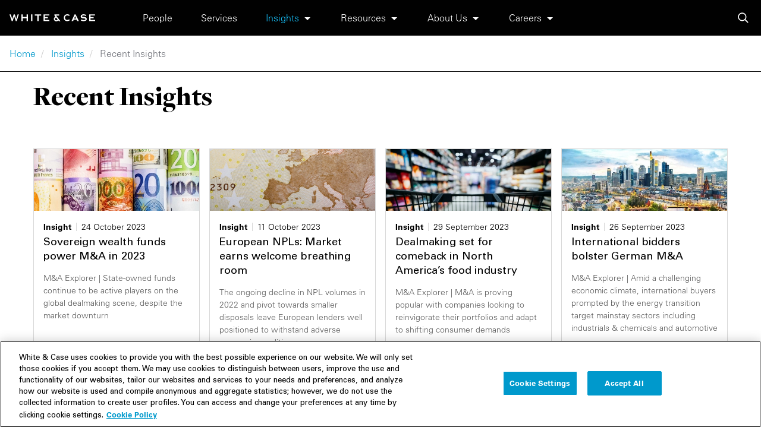

--- FILE ---
content_type: text/html; charset=UTF-8
request_url: https://www.whitecase.com/insights/recent-insights?fulltext=&services=&children=All&region_group=All&page=4
body_size: 31396
content:
<!DOCTYPE html>
<html  lang="en" dir="ltr" prefix="og: https://ogp.me/ns#">
  <head>
    <meta charset="utf-8" />
<link rel="canonical" href="https://www.whitecase.com/insights/recent-insights" />
<meta property="og:url" content="https://www.whitecase.com/insights/recent-insights" />
<meta property="og:title" content="Recent Insights | White &amp; Case LLP" />
<meta name="Generator" content="Drupal 10 (https://www.drupal.org)" />
<meta name="MobileOptimized" content="width" />
<meta name="HandheldFriendly" content="true" />
<meta name="viewport" content="width=device-width, initial-scale=1.0" />
<script type="application/ld+json">{
    "@context": "https://schema.org",
    "@graph": [
        {
            "@type": "WebPage",
            "breadcrumb": {
                "@type": "BreadcrumbList",
                "itemListElement": [
                    {
                        "@type": "ListItem",
                        "position": 1,
                        "name": "Home",
                        "item": "https://www.whitecase.com/"
                    },
                    {
                        "@type": "ListItem",
                        "position": 2,
                        "name": "Insights",
                        "item": "https://www.whitecase.com/insights"
                    },
                    {
                        "@type": "ListItem",
                        "position": 3,
                        "name": "Recent Insights",
                        "item": "https://www.whitecase.com/insights/recent-insights"
                    }
                ]
            }
        },
        {
            "@type": "WebSite",
            "name": "White \u0026 Case LLP International Law Firm, Global Law Practice",
            "description": "White \u0026 Case is an international law firm that helps companies, governments and financial institutions achieve their global ambitions. Our clients face complex challenges, and our lawyers\u0027 innovative approaches consistently deliver results for our clients",
            "url": "https://www.whitecase.com/",
            "publisher": {
                "@type": "Organization",
                "name": "White \u0026 Case",
                "url": "https://www.whitecase.com/",
                "sameAs": [
                    "https://www.facebook.com/whitecase",
                    "https://twitter.com/WhiteCase",
                    "https://www.linkedin.com/company/white-\u0026-case/",
                    "https://www.youtube.com/user/whitecaseglobal",
                    "https://www.instagram.com/whitecase/"
                ],
                "logo": {
                    "@type": "ImageObject",
                    "url": "https://www.whitecase.com/themes/custom/whitecase/logo.png",
                    "width": "145",
                    "height": "11"
                }
            }
        }
    ]
}</script>
<link rel="icon" href="/themes/custom/wc/favicon.ico" type="image/vnd.microsoft.icon" />
<link rel="alternate" hreflang="en" href="https://www.whitecase.com/insights/recent-insights" />

    <title>Recent Insights | White &amp; Case LLP</title>
    <link rel="preload" href="/themes/custom/wc/css/fonts.css" as="style">
    <link rel="stylesheet" href="/themes/custom/wc/css/fonts.css">
    <link rel="stylesheet" media="all" href="/sites/default/files/css/css_vfzL4DsRcSoIxMWBDvJ5aSMYEzuHmGxnf0tqxX9Mf_k.css?delta=0&amp;language=en&amp;theme=wc&amp;include=eJxNjs0OgyAQhF8I3VOfhwA7GiqwhkWpb181beJl8s3PYcICjk2qjYVRmk8SFnqwCVJBXLfVpdG93cdMUprrUMmgB48d_rJq9NCGTN4pzB4ZYpE92E4RialCVykadwx3eU7QlW4ds_CWYHqgOYl3adB2pFjmM7Hh9_RFf7IVjvP57wsIME1k" />
<link rel="stylesheet" media="all" href="/sites/default/files/css/css_QkhC3XiopuOkDomgOUVaVr4stEw6hbGZk_ldwosZl7U.css?delta=1&amp;language=en&amp;theme=wc&amp;include=eJxNjs0OgyAQhF8I3VOfhwA7GiqwhkWpb181beJl8s3PYcICjk2qjYVRmk8SFnqwCVJBXLfVpdG93cdMUprrUMmgB48d_rJq9NCGTN4pzB4ZYpE92E4RialCVykadwx3eU7QlW4ds_CWYHqgOYl3adB2pFjmM7Hh9_RFf7IVjvP57wsIME1k" />

    <script type="application/json" data-drupal-selector="drupal-settings-json">{"path":{"baseUrl":"\/","pathPrefix":"","currentPath":"taxonomy\/term\/17436","currentPathIsAdmin":false,"isFront":false,"currentLanguage":"en","currentQuery":{"children":"All","fulltext":"","page":"4","region_group":"All","services":""}},"pluralDelimiter":"\u0003","gtag":{"tagId":"","consentMode":false,"otherIds":[],"events":[],"additionalConfigInfo":[]},"suppressDeprecationErrors":true,"ajaxPageState":{"libraries":"[base64]","theme":"wc","theme_token":"gD7WTakq29mMWFrB373ZiE7pTQ4JrwiQiqfQWg55VkQ"},"ajaxTrustedUrl":{"form_action_p_pvdeGsVG5zNF_XLGPTvYSKCf43t8qZYSwcfZl2uzM":true},"gtm":{"tagId":null,"settings":{"data_layer":"dataLayer","include_environment":false},"tagIds":["GTM-N3TL93"]},"csp":{"nonce":"VBh5Wr4oKtcXIMXfMgV6WA"},"user":{"uid":0,"permissionsHash":"9badb8da6fee7a738e42f72b686b97c4504c746bb74ed78ff44e9db4cc2e4671"}}</script>
<script src="/sites/default/files/js/js_GyCi_bOVWyB6CGbchEululPivXlMeFSjDR1ydTFH_tc.js?scope=header&amp;delta=0&amp;language=en&amp;theme=wc&amp;include=eJxVyEEOgCAMRNELoaw8D6nQNKilpNTo8YWFCzaTN59E6MJgQJ76OJr_Cge8c2T3RL-LWDOFurSouVobMUoxLDbIjOXuCPHElE1087-CIiQWxQ9v2y9-"></script>
<script src="/modules/contrib/google_tag/js/gtag.js?t98kw4"></script>
<script src="/modules/contrib/google_tag/js/gtm.js?t98kw4"></script>

  </head>
  <body class="path-taxonomy">
    <a href="#main-content" class="visually-hidden-focusable focusable skip-link">
      Skip to main content
    </a>
    <noscript><iframe src="https://www.googletagmanager.com/ns.html?id=GTM-N3TL93"
                  height="0" width="0" style="display:none;visibility:hidden"></iframe></noscript>

      <div class="dialog-off-canvas-main-canvas" data-off-canvas-main-canvas>
    <div id="page-wrapper">
  <div class="visible-print d-none d-print-block logo-print">
    <img loading="lazy" src="/themes/custom/wc/images/logo-print.webp" alt=""/>
  </div>

                          <header class="navbar navbar-default header-top d-print-none" id="navbar" role="banner">
        <div class="navbar-header container-xxl">
            <div>
    	<button class="navbar-dark navbar-toggler open-mobile-menu" type="button" aria-controls="block-mainnavigation-2" aria-expanded="false" aria-label="Toggle navigation">
		<span class="navbar-toggler-icon"></span>
	</button>
	<div class="navbar-brand">
					<a class="site-logo without-underline-animation" href="/" title="Home" rel="home">
				<img src="/themes/custom/wc/logo.svg" alt="Home" width="144" height="11"/>
			</a>
			</div>


	<nav aria-labelledby="block-mainnavigation-2-menu" id="block-mainnavigation-2" class="main-menu">
            <div class="visually-hidden-focusable" id="block-mainnavigation-2-menu">Main navigation</div>

      
              <ul class="menu nav navbar-nav">
                    <li class="expanded">
                <a href="/people" data-drupal-link-system-path="people">People</a>
                  </li>
                <li class="expanded">
                <a href="/law" data-drupal-link-system-path="node/107116">Services</a>
                  </li>
                <li class="active expanded below">
                <a href="/insights" data-drupal-link-system-path="insights">Insights</a>
                                  <ul class="menu">
                    <li>
                <a href="/insights/trendscape" data-drupal-link-system-path="insights/trendscape">Trendscape</a>
                  </li>
                <li>
                <a href="/insights" data-drupal-link-system-path="insights">Publications</a>
                  </li>
      </ul>
    
            </li>
                <li class="expanded below">
                <a href="/" data-drupal-link-system-path="&lt;front&gt;">Resources</a>
                                  <ul class="menu">
                    <li>
                <a href="https://whcs.law/37ACml3" target="_blank">M&amp;A Explorer</a>
                  </li>
                <li>
                <a href="https://whcs.law/2Qymjgo" target="_blank">Debt Explorer</a>
                  </li>
                <li>
                <a href="/tags/us-administration-tracker" data-drupal-link-system-path="taxonomy/term/22811">US Administration Tracker</a>
                  </li>
                <li>
                <a href="/law/practices/national-security/cfius-firrma-tool" data-drupal-link-system-path="node/80366">CFIUS FIRRMA Tool 2.0</a>
                  </li>
                <li>
                <a href="/resources/eu-supply-chain-navigator" data-drupal-link-system-path="node/132881">EU Supply Chain Navigator</a>
                  </li>
                <li>
                <a href="/publications/insight/antitrust-merger-statpak-global" data-drupal-link-system-path="node/102976">Antitrust Merger StatPak (WAMS)</a>
                  </li>
                <li>
                <a href="/insight-our-thinking/dawn-raid-analysis-quarterly" data-drupal-link-system-path="node/129741">Dawn Raid Analysis Quarterly</a>
                  </li>
                <li>
                <a href="/insight-tool/white-case-global-non-compete-resource-center-ncrc" data-drupal-link-system-path="node/112456">Non-Compete Resource Center (NCRC)</a>
                  </li>
      </ul>
    
            </li>
                <li class="expanded below">
                <a href="/about-us" data-drupal-link-system-path="section/316">About Us</a>
                                  <ul class="menu">
                    <li>
                <a href="/about-us" data-drupal-link-system-path="section/316">Our Firm</a>
                  </li>
                <li>
                <a href="/locations" data-drupal-link-system-path="node/108336">Locations</a>
                  </li>
                <li>
                <a href="/engagement-development" data-drupal-link-system-path="node/136261">Engagement &amp; Development</a>
                  </li>
                <li>
                <a href="/responsible-business" data-drupal-link-system-path="section/271">Responsible Business</a>
                  </li>
                <li>
                <a href="/news/newsroom" data-drupal-link-system-path="news/newsroom">Newsroom</a>
                  </li>
                <li>
                <a href="/insight-our-thinking/perspective-2024" data-drupal-link-system-path="node/132991">Perspective: 2024</a>
                  </li>
                <li>
                <a href="/insight-our-thinking/2024-responsible-business-review" data-drupal-link-system-path="node/132496">2024 Responsible Business Review</a>
                  </li>
                <li>
                <a href="/about-us/former-partners" data-drupal-link-system-path="node/134446">Former Partners</a>
                  </li>
      </ul>
    
            </li>
                <li class="expanded below">
                <a href="https://www.whitecase.com/careers">Careers</a>
                                  <ul class="menu">
                    <li>
                <a href="https://www.whitecase.com/careers">Careers</a>
                  </li>
                <li>
                <a href="https://www.whitecase.com/careers/locations">Apply</a>
                  </li>
                <li>
                <a href="https://inside.whitecase.com" target="_blank">Inside White &amp; Case</a>
                  </li>
                <li>
                <a href="https://alumni.whitecase.com" target="_blank">Alumni</a>
                  </li>
      </ul>
    
            </li>
      </ul>
    


  </nav>

<div class="global-search">
  <a title="Search" href="#" id="searchAnchor" data-bs-toggle="modal" data-bs-target="#searchFormModal"
     class="wc-icon-search without-underline-animation"></a>
</div>

  </div>

        </div>

                      </header>
      
              <div role="main" class="main-container js-quickedit-main-content">
                          <div role="heading" aria-level="1">
            <div>
    <div id="block-breadcrumbs-2" class="site-breadcrumbs">
  
    
        <nav class="breadcrumb d-lg-flex d-print-none ps-1 ps-xxxl-2" role="navigation" aria-labelledby="system-breadcrumb">
    <h2 id="system-breadcrumb" class="visually-hidden">Breadcrumb</h2>
    <ol>
          <li>
                  <a href="/">Home</a>
              </li>
          <li>
                  <a href="/insights">Insights</a>
              </li>
          <li>
                  Recent Insights
              </li>
        </ol>
  </nav>

  </div>

  </div>

        </div>
          
        
    <section>
            
            
                    <a id="main-content"></a>
          <div>
    <div data-drupal-messages-fallback class="hidden"></div><div class="views-element-container"><div class="view view-taxonomy-term view-id-taxonomy_term view-display-id-page_1 js-view-dom-id-8aad696fe6b97ac6e3fb0d2e35b9e297e4a9378c17ca5f3b6ff9519c7dddef20 container">
  
    

      <div class="view-header">
      <div>
      
    <h1 class="mt-1 mb-4">

            <div class="field field--name-name field--type-string field--label-hidden field--item">Recent Insights</div>
      </h1>
    
    
</div>

    </div>
  
  
      <div class="view-content row">
          <div class="col-sm-6 col-lg-4 col-xl-3 mb-1 views-row">
<div class="component-article-card position-relative h-100 bg-white">
	

      <div class="field field--name-field-hero-image field--type-entity-reference field--label-hidden field--items">
              <div class="field--item">

            <div class="field field--name-thumbnail field--type-image field--label-hidden field--item">    <picture>
                  <source srcset="/sites/default/files/styles/article_card_thumbnail/public/images/hero/2023/10/85673775_soverign_as_1600_x_600.webp?itok=moO8zD7E 1x, /sites/default/files/styles/article_card_thumbnail_2x/public/images/hero/2023/10/85673775_soverign_as_1600_x_600.webp?itok=DRAlFfnZ 2x" media="all" type="image/webp" width="480" height="180"/>
              <source srcset="/sites/default/files/styles/article_card_thumbnail/public/images/hero/2023/10/85673775_soverign_as_1600_x_600.jpg?itok=moO8zD7E 1x, /sites/default/files/styles/article_card_thumbnail_2x/public/images/hero/2023/10/85673775_soverign_as_1600_x_600.jpg?itok=DRAlFfnZ 2x" media="all" type="image/jpeg" width="480" height="180"/>
                  <img loading="lazy" width="auto" height="100%" src="/sites/default/files/styles/card/public/images/hero/2023/10/85673775_soverign_as_1600_x_600.jpg?itok=jmOwVUD8" alt="Bank notes" class="img-fluid" />

  </picture>

</div>
      </div>
          </div>
  
	<div class="card-insight__body">
		<div class="card-insight__meta">
							<div class="card-insight__meta__item card-insight__type fw-bold">
					

            <div class="field field--name-field-publication-type field--type-list-string field--label-hidden field--item">Insight</div>
      
				</div>
										<div class="card-insight__meta__item card-insight__datetime">
					

            <div class="field field--name-field-date field--type-datetime field--label-hidden field--item"><time datetime="2023-10-24T12:00:00Z">24 October 2023</time>
</div>
      
				</div>
					</div>
		<div class="card-insight__title fw-normal">
			Sovereign wealth funds power M&amp;A in 2023
		</div>
					<div class="card-insight__text">

            M&amp;A Explorer | State-owned funds continue to be active players on the global dealmaking scene, despite the market downturn

      </div>
			</div>
	<a class="stretched-link" href="/insight-our-thinking/sovereign-wealth-funds-power-ma-2023" title="Sovereign wealth funds power M&amp;A in 2023" aria-label="Sovereign wealth funds power M&amp;A in 2023"></a>
</div>
</div>
    <div class="col-sm-6 col-lg-4 col-xl-3 mb-1 views-row">
<div class="component-article-card position-relative h-100 bg-white">
	

      <div class="field field--name-field-hero-image field--type-entity-reference field--label-hidden field--items">
              <div class="field--item">

            <div class="field field--name-thumbnail field--type-image field--label-hidden field--item">    <picture>
                  <source srcset="/sites/default/files/styles/article_card_thumbnail/public/images/hero/2023/10/european-NPLs-sept2023-hero-1.webp?itok=RFhP7If- 1x, /sites/default/files/styles/article_card_thumbnail_2x/public/images/hero/2023/10/european-NPLs-sept2023-hero-1.webp?itok=X80IsB5P 2x" media="all" type="image/webp" width="480" height="180"/>
              <source srcset="/sites/default/files/styles/article_card_thumbnail/public/images/hero/2023/10/european-NPLs-sept2023-hero-1.jpg?itok=RFhP7If- 1x, /sites/default/files/styles/article_card_thumbnail_2x/public/images/hero/2023/10/european-NPLs-sept2023-hero-1.jpg?itok=X80IsB5P 2x" media="all" type="image/jpeg" width="480" height="180"/>
                  <img loading="lazy" width="auto" height="100%" src="/sites/default/files/styles/card/public/images/hero/2023/10/european-NPLs-sept2023-hero-1.jpg?itok=7D8j71hV" alt="banknote" class="img-fluid" />

  </picture>

</div>
      </div>
          </div>
  
	<div class="card-insight__body">
		<div class="card-insight__meta">
							<div class="card-insight__meta__item card-insight__type fw-bold">
					Insight
				</div>
										<div class="card-insight__meta__item card-insight__datetime">
					

            <div class="field field--name-field-date field--type-datetime field--label-hidden field--item"><time datetime="2023-10-11T12:00:00Z">11 October 2023</time>
</div>
      
				</div>
					</div>
		<div class="card-insight__title fw-normal">
			European NPLs: Market earns welcome breathing room
		</div>
					<div class="card-insight__text">

            The ongoing decline in NPL volumes in 2022 and pivot towards smaller disposals leave European lenders well positioned to withstand adverse economic conditions.

      </div>
			</div>
	<a class="stretched-link" href="/insight-our-thinking/european-npls" title="European NPLs: Market earns welcome breathing room" aria-label="European NPLs: Market earns welcome breathing room"></a>
</div>
</div>
    <div class="col-sm-6 col-lg-4 col-xl-3 mb-1 views-row">
<div class="component-article-card position-relative h-100 bg-white">
	

      <div class="field field--name-field-hero-image field--type-entity-reference field--label-hidden field--items">
              <div class="field--item">

            <div class="field field--name-thumbnail field--type-image field--label-hidden field--item">    <picture>
                  <source srcset="/sites/default/files/styles/article_card_thumbnail/public/images/hero/2023/09/ma-explorer-food-industry_1600x600.webp?itok=g0qHe-vf 1x, /sites/default/files/styles/article_card_thumbnail_2x/public/images/hero/2023/09/ma-explorer-food-industry_1600x600.webp?itok=AoCSs3RE 2x" media="all" type="image/webp" width="480" height="180"/>
              <source srcset="/sites/default/files/styles/article_card_thumbnail/public/images/hero/2023/09/ma-explorer-food-industry_1600x600.jpg?itok=g0qHe-vf 1x, /sites/default/files/styles/article_card_thumbnail_2x/public/images/hero/2023/09/ma-explorer-food-industry_1600x600.jpg?itok=AoCSs3RE 2x" media="all" type="image/jpeg" width="480" height="180"/>
                  <img loading="lazy" width="auto" height="100%" src="/sites/default/files/styles/card/public/images/hero/2023/09/ma-explorer-food-industry_1600x600.jpg?itok=6LNkFN4W" alt="Grocery store with shopping cart" class="img-fluid" />

  </picture>

</div>
      </div>
          </div>
  
	<div class="card-insight__body">
		<div class="card-insight__meta">
							<div class="card-insight__meta__item card-insight__type fw-bold">
					

            <div class="field field--name-field-publication-type field--type-list-string field--label-hidden field--item">Insight</div>
      
				</div>
										<div class="card-insight__meta__item card-insight__datetime">
					

            <div class="field field--name-field-date field--type-datetime field--label-hidden field--item"><time datetime="2023-09-29T12:00:00Z">29 September 2023</time>
</div>
      
				</div>
					</div>
		<div class="card-insight__title fw-normal">
			Dealmaking set for comeback in North America’s food industry
		</div>
					<div class="card-insight__text">

            M&amp;A Explorer | M&amp;A is proving popular with companies looking to reinvigorate their portfolios and adapt to shifting consumer demands

      </div>
			</div>
	<a class="stretched-link" href="/insight-our-thinking/dealmaking-set-comeback-north-americas-food-industry" title="Dealmaking set for comeback in North America’s food industry" aria-label="Dealmaking set for comeback in North America’s food industry"></a>
</div>
</div>
    <div class="col-sm-6 col-lg-4 col-xl-3 mb-1 views-row">
<div class="component-article-card position-relative h-100 bg-white">
	

      <div class="field field--name-field-hero-image field--type-entity-reference field--label-hidden field--items">
              <div class="field--item">

            <div class="field field--name-thumbnail field--type-image field--label-hidden field--item">    <picture>
                  <source srcset="/sites/default/files/styles/article_card_thumbnail/public/images/hero/2019/03/frankfurt_hero_blackoverlay_1600x600_5.webp?itok=euw5k31q 1x, /sites/default/files/styles/article_card_thumbnail_2x/public/images/hero/2019/03/frankfurt_hero_blackoverlay_1600x600_5.webp?itok=3w3jmJ3c 2x" media="all" type="image/webp" width="480" height="180"/>
              <source srcset="/sites/default/files/styles/article_card_thumbnail/public/images/hero/2019/03/frankfurt_hero_blackoverlay_1600x600_5.jpg?itok=euw5k31q 1x, /sites/default/files/styles/article_card_thumbnail_2x/public/images/hero/2019/03/frankfurt_hero_blackoverlay_1600x600_5.jpg?itok=3w3jmJ3c 2x" media="all" type="image/jpeg" width="480" height="180"/>
                  <img alt="" loading="lazy" width="auto" height="100%" src="/sites/default/files/styles/card/public/images/hero/2019/03/frankfurt_hero_blackoverlay_1600x600_5.jpg?itok=Ag3zEOdL" class="img-fluid" />

  </picture>

</div>
      </div>
          </div>
  
	<div class="card-insight__body">
		<div class="card-insight__meta">
							<div class="card-insight__meta__item card-insight__type fw-bold">
					

            <div class="field field--name-field-publication-type field--type-list-string field--label-hidden field--item">Insight</div>
      
				</div>
										<div class="card-insight__meta__item card-insight__datetime">
					

            <div class="field field--name-field-date field--type-datetime field--label-hidden field--item"><time datetime="2023-09-26T12:00:00Z">26 September 2023</time>
</div>
      
				</div>
					</div>
		<div class="card-insight__title fw-normal">
			International bidders bolster German M&amp;A
		</div>
					<div class="card-insight__text">

            M&amp;A Explorer |&nbsp;Amid a challenging economic climate, international buyers prompted by the energy transition target mainstay sectors including industrials &amp; chemicals and automotive

      </div>
			</div>
	<a class="stretched-link" href="/insight-our-thinking/international-bidders-bolster-german-ma" title="International bidders bolster German M&amp;A" aria-label="International bidders bolster German M&amp;A"></a>
</div>
</div>
    <div class="col-sm-6 col-lg-4 col-xl-3 mb-1 views-row">
<div class="component-article-card position-relative h-100 bg-white">
	

      <div class="field field--name-field-hero-image field--type-entity-reference field--label-hidden field--items">
              <div class="field--item">

            <div class="field field--name-thumbnail field--type-image field--label-hidden field--item">    <picture>
                  <source srcset="/sites/default/files/styles/article_card_thumbnail/public/images/hero/2019/09/brussels_hero_1600x600.webp?itok=7vOv5dPv 1x, /sites/default/files/styles/article_card_thumbnail_2x/public/images/hero/2019/09/brussels_hero_1600x600.webp?itok=Jgs57Wp8 2x" media="all" type="image/webp" width="480" height="180"/>
              <source srcset="/sites/default/files/styles/article_card_thumbnail/public/images/hero/2019/09/brussels_hero_1600x600.jpg?itok=7vOv5dPv 1x, /sites/default/files/styles/article_card_thumbnail_2x/public/images/hero/2019/09/brussels_hero_1600x600.jpg?itok=Jgs57Wp8 2x" media="all" type="image/jpeg" width="480" height="180"/>
                  <img loading="lazy" width="auto" height="100%" src="/sites/default/files/styles/card/public/images/hero/2019/09/brussels_hero_1600x600.jpg?itok=S9SxGAax" alt="brussels_hero_1600x600" class="img-fluid" />

  </picture>

</div>
      </div>
          </div>
  
	<div class="card-insight__body">
		<div class="card-insight__meta">
							<div class="card-insight__meta__item card-insight__type fw-bold">
					

            <div class="field field--name-field-publication-type field--type-list-string field--label-hidden field--item">Insight</div>
      
				</div>
										<div class="card-insight__meta__item card-insight__datetime">
					

            <div class="field field--name-field-date field--type-datetime field--label-hidden field--item"><time datetime="2023-09-26T12:00:00Z">26 September 2023</time>
</div>
      
				</div>
					</div>
		<div class="card-insight__title fw-normal">
			Carve-outs: A valuable tool for European firms
		</div>
					<div class="card-insight__text">

            M&amp;A Explorer | Strategic carve-outs continue to present a strong business case, as companies shed non-core assets and position themselves for growth

      </div>
			</div>
	<a class="stretched-link" href="/insight-our-thinking/carve-outs-valuable-tool-european-firms" title="Carve-outs: A valuable tool for European firms" aria-label="Carve-outs: A valuable tool for European firms"></a>
</div>
</div>
    <div class="col-sm-6 col-lg-4 col-xl-3 mb-1 views-row">
<div class="component-article-card position-relative h-100 bg-white">
	

      <div class="field field--name-field-hero-image field--type-entity-reference field--label-hidden field--items">
              <div class="field--item">

            <div class="field field--name-thumbnail field--type-image field--label-hidden field--item">    <picture>
                  <source srcset="/sites/default/files/styles/article_card_thumbnail/public/images/hero/2023/09/geopolitics-and-decarbonization-in-the-mining-metals-sector-Hero-1600x600.webp?itok=oT6GdEXk 1x, /sites/default/files/styles/article_card_thumbnail_2x/public/images/hero/2023/09/geopolitics-and-decarbonization-in-the-mining-metals-sector-Hero-1600x600.webp?itok=P31vpC7S 2x" media="all" type="image/webp" width="480" height="180"/>
              <source srcset="/sites/default/files/styles/article_card_thumbnail/public/images/hero/2023/09/geopolitics-and-decarbonization-in-the-mining-metals-sector-Hero-1600x600.jpg?itok=oT6GdEXk 1x, /sites/default/files/styles/article_card_thumbnail_2x/public/images/hero/2023/09/geopolitics-and-decarbonization-in-the-mining-metals-sector-Hero-1600x600.jpg?itok=P31vpC7S 2x" media="all" type="image/jpeg" width="480" height="180"/>
                  <img loading="lazy" width="auto" height="100%" src="/sites/default/files/styles/card/public/images/hero/2023/09/geopolitics-and-decarbonization-in-the-mining-metals-sector-Hero-1600x600.jpg?itok=N6x9OluK" alt="Gold mine" class="img-fluid" />

  </picture>

</div>
      </div>
          </div>
  
	<div class="card-insight__body">
		<div class="card-insight__meta">
							<div class="card-insight__meta__item card-insight__type fw-bold">
					

            <div class="field field--name-field-publication-type field--type-list-string field--label-hidden field--item">Insight</div>
      
				</div>
										<div class="card-insight__meta__item card-insight__datetime">
					

            <div class="field field--name-field-date field--type-datetime field--label-hidden field--item"><time datetime="2023-09-18T12:00:00Z">18 September 2023</time>
</div>
      
				</div>
					</div>
		<div class="card-insight__title fw-normal">
			Geopolitics and decarbonization in the mining &amp; metals sector
		</div>
					<div class="card-insight__text">

            Geography—as much as geology—is driving commercial activity and opportunities for mining &amp; metals firms as decarbonization accelerates

      </div>
			</div>
	<a class="stretched-link" href="/insight-our-thinking/geopolitics-and-decarbonization-mining-metals-sector" title="Geopolitics and decarbonization in the mining &amp; metals sector" aria-label="Geopolitics and decarbonization in the mining &amp; metals sector"></a>
</div>
</div>
    <div class="col-sm-6 col-lg-4 col-xl-3 mb-1 views-row">
<div class="component-article-card position-relative h-100 bg-white">
	

      <div class="field field--name-field-hero-image field--type-entity-reference field--label-hidden field--items">
              <div class="field--item">

            <div class="field field--name-thumbnail field--type-image field--label-hidden field--item">    <picture>
                  <source srcset="/sites/default/files/styles/article_card_thumbnail/public/images/hero/2023/09/W%26C-M%26A-Fintech_2_HeroImage_WithoutOverlay_4000x1500.webp?itok=TqcK7AzB 1x, /sites/default/files/styles/article_card_thumbnail_2x/public/images/hero/2023/09/W%26C-M%26A-Fintech_2_HeroImage_WithoutOverlay_4000x1500.webp?itok=rPt71h-x 2x" media="all" type="image/webp" width="480" height="180"/>
              <source srcset="/sites/default/files/styles/article_card_thumbnail/public/images/hero/2023/09/W%26C-M%26A-Fintech_2_HeroImage_WithoutOverlay_4000x1500.jpg?itok=TqcK7AzB 1x, /sites/default/files/styles/article_card_thumbnail_2x/public/images/hero/2023/09/W%26C-M%26A-Fintech_2_HeroImage_WithoutOverlay_4000x1500.jpg?itok=rPt71h-x 2x" media="all" type="image/jpeg" width="480" height="180"/>
                  <img loading="lazy" width="auto" height="100%" src="/sites/default/files/styles/card/public/images/hero/2023/09/W%26C-M%26A-Fintech_2_HeroImage_WithoutOverlay_4000x1500.jpg?itok=l5OhMwca" alt="Fintech unicorn" class="img-fluid" />

  </picture>

</div>
      </div>
          </div>
  
	<div class="card-insight__body">
		<div class="card-insight__meta">
							<div class="card-insight__meta__item card-insight__type fw-bold">
					Insight
				</div>
										<div class="card-insight__meta__item card-insight__datetime">
					

            <div class="field field--name-field-date field--type-datetime field--label-hidden field--item"><time datetime="2023-09-18T12:00:00Z">18 September 2023</time>
</div>
      
				</div>
					</div>
		<div class="card-insight__title fw-normal">
			Financial institutions M&amp;A: Sector trends - September 2023
		</div>
					<div class="card-insight__text">

            We highlight the key UK &amp; European M&amp;A trends in H2 2022 and H1 2023, and provide our insights into the outlook for M&amp;A moving forward.

      </div>
			</div>
	<a class="stretched-link" href="/insight-our-thinking/financial-ma-september-2023" title="Financial institutions M&amp;A: Sector trends - September 2023" aria-label="Financial institutions M&amp;A: Sector trends - September 2023"></a>
</div>
</div>
    <div class="col-sm-6 col-lg-4 col-xl-3 mb-1 views-row">
<div class="component-article-card position-relative h-100 bg-white">
	

      <div class="field field--name-field-hero-image field--type-entity-reference field--label-hidden field--items">
              <div class="field--item">

            <div class="field field--name-thumbnail field--type-image field--label-hidden field--item">    <picture>
                  <source srcset="/sites/default/files/styles/article_card_thumbnail/public/images/hero/2021/04/offshore-winds-1600x600.webp?itok=aLdaJ9ZY 1x, /sites/default/files/styles/article_card_thumbnail_2x/public/images/hero/2021/04/offshore-winds-1600x600.webp?itok=t5xrJldq 2x" media="all" type="image/webp" width="480" height="180"/>
              <source srcset="/sites/default/files/styles/article_card_thumbnail/public/images/hero/2021/04/offshore-winds-1600x600.jpg?itok=aLdaJ9ZY 1x, /sites/default/files/styles/article_card_thumbnail_2x/public/images/hero/2021/04/offshore-winds-1600x600.jpg?itok=t5xrJldq 2x" media="all" type="image/jpeg" width="480" height="180"/>
                  <img loading="lazy" width="auto" height="100%" src="/sites/default/files/styles/card/public/images/hero/2021/04/offshore-winds-1600x600.jpg?itok=R-sIrrVk" alt="Offshore Winds" class="img-fluid" />

  </picture>

</div>
      </div>
          </div>
  
	<div class="card-insight__body">
		<div class="card-insight__meta">
							<div class="card-insight__meta__item card-insight__type fw-bold">
					

            <div class="field field--name-field-publication-type field--type-list-string field--label-hidden field--item">Insight</div>
      
				</div>
										<div class="card-insight__meta__item card-insight__datetime">
					

            <div class="field field--name-field-date field--type-datetime field--label-hidden field--item"><time datetime="2023-09-14T12:00:00Z">14 September 2023</time>
</div>
      
				</div>
					</div>
		<div class="card-insight__title fw-normal">
			Transatlantic M&amp;A bull run set for comeback
		</div>
					<div class="card-insight__text">

            M&amp;A Explorer | Encouraged by the relative strength of the dollar and improving financing conditions, US bidders are snapping up European assets

      </div>
			</div>
	<a class="stretched-link" href="/insight-our-thinking/transatlantic-ma-bull-run-set-comeback" title="Transatlantic M&amp;A bull run set for comeback" aria-label="Transatlantic M&amp;A bull run set for comeback"></a>
</div>
</div>
    <div class="col-sm-6 col-lg-4 col-xl-3 mb-1 views-row">
<div class="component-article-card position-relative h-100 bg-white">
	

      <div class="field field--name-field-hero-image field--type-entity-reference field--label-hidden field--items">
              <div class="field--item">

            <div class="field field--name-thumbnail field--type-image field--label-hidden field--item">    <picture>
                  <source srcset="/sites/default/files/styles/article_card_thumbnail/public/images/hero/2023/09/1006658108_metal_wall_1600_x_600.webp?itok=oCQ6LFwe 1x, /sites/default/files/styles/article_card_thumbnail_2x/public/images/hero/2023/09/1006658108_metal_wall_1600_x_600.webp?itok=QBKl2lXm 2x" media="all" type="image/webp" width="480" height="180"/>
              <source srcset="/sites/default/files/styles/article_card_thumbnail/public/images/hero/2023/09/1006658108_metal_wall_1600_x_600.jpg?itok=oCQ6LFwe 1x, /sites/default/files/styles/article_card_thumbnail_2x/public/images/hero/2023/09/1006658108_metal_wall_1600_x_600.jpg?itok=QBKl2lXm 2x" media="all" type="image/jpeg" width="480" height="180"/>
                  <img loading="lazy" width="auto" height="100%" src="/sites/default/files/styles/card/public/images/hero/2023/09/1006658108_metal_wall_1600_x_600.jpg?itok=c0JWPJTn" alt="metal wall" class="img-fluid" />

  </picture>

</div>
      </div>
          </div>
  
	<div class="card-insight__body">
		<div class="card-insight__meta">
							<div class="card-insight__meta__item card-insight__type fw-bold">
					

            <div class="field field--name-field-publication-type field--type-list-string field--label-hidden field--item">Insight</div>
      
				</div>
										<div class="card-insight__meta__item card-insight__datetime">
					

            <div class="field field--name-field-date field--type-datetime field--label-hidden field--item"><time datetime="2023-09-05T12:00:00Z">05 September 2023</time>
</div>
      
				</div>
					</div>
		<div class="card-insight__title fw-normal">
			US high yield markets spring to life
		</div>
					<div class="card-insight__text">

            Debt Explorer | High yield bond activity rallies in the US as borrowers pivot away from pricier leveraged loans, but European and Asian markets remain challenged

      </div>
			</div>
	<a class="stretched-link" href="/insight-our-thinking/us-high-yield-markets-spring-life" title="US high yield markets spring to life" aria-label="US high yield markets spring to life"></a>
</div>
</div>
    <div class="col-sm-6 col-lg-4 col-xl-3 mb-1 views-row">
<div class="component-article-card position-relative h-100 bg-white">
	

      <div class="field field--name-field-hero-image field--type-entity-reference field--label-hidden field--items">
              <div class="field--item">

            <div class="field field--name-thumbnail field--type-image field--label-hidden field--item">    <picture>
                  <source srcset="/sites/default/files/styles/article_card_thumbnail/public/images/hero/2023/08/187927977_technology%20connections%20background_Artificial%20Intelligence_1600x600.webp?itok=hQ1Iv90V 1x, /sites/default/files/styles/article_card_thumbnail_2x/public/images/hero/2023/08/187927977_technology%20connections%20background_Artificial%20Intelligence_1600x600.webp?itok=Dtt29fEy 2x" media="all" type="image/webp" width="480" height="180"/>
              <source srcset="/sites/default/files/styles/article_card_thumbnail/public/images/hero/2023/08/187927977_technology%20connections%20background_Artificial%20Intelligence_1600x600.jpg?itok=hQ1Iv90V 1x, /sites/default/files/styles/article_card_thumbnail_2x/public/images/hero/2023/08/187927977_technology%20connections%20background_Artificial%20Intelligence_1600x600.jpg?itok=Dtt29fEy 2x" media="all" type="image/jpeg" width="480" height="180"/>
                  <img loading="lazy" width="auto" height="100%" src="/sites/default/files/styles/card/public/images/hero/2023/08/187927977_technology%20connections%20background_Artificial%20Intelligence_1600x600.jpg?itok=i5PzlzAh" alt="technology" class="img-fluid" />

  </picture>

</div>
      </div>
          </div>
  
	<div class="card-insight__body">
		<div class="card-insight__meta">
							<div class="card-insight__meta__item card-insight__type fw-bold">
					

            <div class="field field--name-field-publication-type field--type-list-string field--label-hidden field--item">Insight</div>
      
				</div>
										<div class="card-insight__meta__item card-insight__datetime">
					

            <div class="field field--name-field-date field--type-datetime field--label-hidden field--item"><time datetime="2023-08-30T12:00:00Z">30 August 2023</time>
</div>
      
				</div>
					</div>
		<div class="card-insight__title fw-normal">
			Generative AI boom sparks investment spree
		</div>
					<div class="card-insight__text">

            M&amp;A Explorer | A flurry of dealmaking is taking place as investors look to stake their claim in AI's newest frontier

      </div>
			</div>
	<a class="stretched-link" href="/insight-our-thinking/generative-ai-boom-sparks-investment-spree" title="Generative AI boom sparks investment spree" aria-label="Generative AI boom sparks investment spree"></a>
</div>
</div>
    <div class="col-sm-6 col-lg-4 col-xl-3 mb-1 views-row">
<div class="component-article-card position-relative h-100 bg-white">
	

      <div class="field field--name-field-hero-image field--type-entity-reference field--label-hidden field--items">
              <div class="field--item">

            <div class="field field--name-thumbnail field--type-image field--label-hidden field--item">    <picture>
                  <source srcset="/sites/default/files/styles/article_card_thumbnail/public/images/hero/2022/11/offshore-wind-hero_0.webp?itok=t0Sk47MH 1x, /sites/default/files/styles/article_card_thumbnail_2x/public/images/hero/2022/11/offshore-wind-hero_0.webp?itok=et4VV8wI 2x" media="all" type="image/webp" width="480" height="180"/>
              <source srcset="/sites/default/files/styles/article_card_thumbnail/public/images/hero/2022/11/offshore-wind-hero_0.jpg?itok=t0Sk47MH 1x, /sites/default/files/styles/article_card_thumbnail_2x/public/images/hero/2022/11/offshore-wind-hero_0.jpg?itok=et4VV8wI 2x" media="all" type="image/jpeg" width="480" height="180"/>
                  <img loading="lazy" width="auto" height="100%" src="/sites/default/files/styles/card/public/images/hero/2022/11/offshore-wind-hero_0.jpg?itok=IumNEMAr" alt="wind turbines at sea" class="img-fluid" />

  </picture>

</div>
      </div>
          </div>
  
	<div class="card-insight__body">
		<div class="card-insight__meta">
							<div class="card-insight__meta__item card-insight__type fw-bold">
					

            <div class="field field--name-field-publication-type field--type-list-string field--label-hidden field--item">Insight</div>
      
				</div>
										<div class="card-insight__meta__item card-insight__datetime">
					

            <div class="field field--name-field-date field--type-datetime field--label-hidden field--item"><time datetime="2023-08-28T12:00:00Z">28 August 2023</time>
</div>
      
				</div>
					</div>
		<div class="card-insight__title fw-normal">
			Pivot potential: A deep dive into offshore wind in the Gulf of Mexico
		</div>
					<div class="card-insight__text">

            After years of blunted growth and false starts, the US is finally scaling up offshore wind, with the Gulf of Mexico as the potential new setting.

      </div>
			</div>
	<a class="stretched-link" href="/insight-our-thinking/pivot-potential-deep-dive-offshore-wind-gulf-mexico" title="Pivot potential: A deep dive into offshore wind in the Gulf of Mexico" aria-label="Pivot potential: A deep dive into offshore wind in the Gulf of Mexico"></a>
</div>
</div>
    <div class="col-sm-6 col-lg-4 col-xl-3 mb-1 views-row">
<div class="component-article-card position-relative h-100 bg-white">
	

      <div class="field field--name-field-hero-image field--type-entity-reference field--label-hidden field--items">
              <div class="field--item">

            <div class="field field--name-thumbnail field--type-image field--label-hidden field--item">    <picture>
                  <source srcset="/sites/default/files/styles/article_card_thumbnail/public/images/hero/2023/08/de-article-260945270-1600x600.webp?itok=Qsu5clKf 1x, /sites/default/files/styles/article_card_thumbnail_2x/public/images/hero/2023/08/de-article-260945270-1600x600.webp?itok=H65s-ymF 2x" media="all" type="image/webp" width="480" height="180"/>
              <source srcset="/sites/default/files/styles/article_card_thumbnail/public/images/hero/2023/08/de-article-260945270-1600x600.jpg?itok=Qsu5clKf 1x, /sites/default/files/styles/article_card_thumbnail_2x/public/images/hero/2023/08/de-article-260945270-1600x600.jpg?itok=H65s-ymF 2x" media="all" type="image/jpeg" width="480" height="180"/>
                  <img loading="lazy" width="auto" height="100%" src="/sites/default/files/styles/card/public/images/hero/2023/08/de-article-260945270-1600x600.jpg?itok=2Zo16cIc" alt="building windows" class="img-fluid" />

  </picture>

</div>
      </div>
          </div>
  
	<div class="card-insight__body">
		<div class="card-insight__meta">
							<div class="card-insight__meta__item card-insight__type fw-bold">
					

            <div class="field field--name-field-publication-type field--type-list-string field--label-hidden field--item">Insight</div>
      
				</div>
										<div class="card-insight__meta__item card-insight__datetime">
					

            <div class="field field--name-field-date field--type-datetime field--label-hidden field--item"><time datetime="2023-08-24T12:00:00Z">24 August 2023</time>
</div>
      
				</div>
					</div>
		<div class="card-insight__title fw-normal">
			Term loan C in the spotlight
		</div>
					<div class="card-insight__text">

            Debt Explorer | In debt markets characterized by tighter liquidity and cautious lenders, term loan C debt is providing borrowers with essential liquidity

      </div>
			</div>
	<a class="stretched-link" href="/insight-our-thinking/term-loan-c-spotlight" title="Term loan C in the spotlight" aria-label="Term loan C in the spotlight"></a>
</div>
</div>
    <div class="col-sm-6 col-lg-4 col-xl-3 mb-1 views-row">
<div class="component-article-card position-relative h-100 bg-white">
	

      <div class="field field--name-field-hero-image field--type-entity-reference field--label-hidden field--items">
              <div class="field--item">

            <div class="field field--name-thumbnail field--type-image field--label-hidden field--item">    <picture>
                  <source srcset="/sites/default/files/styles/article_card_thumbnail/public/images/hero/2023/03/29_spain_hero_4000x1500.webp?itok=14poaBua 1x, /sites/default/files/styles/article_card_thumbnail_2x/public/images/hero/2023/03/29_spain_hero_4000x1500.webp?itok=zeGWLCIu 2x" media="all" type="image/webp" width="480" height="180"/>
              <source srcset="/sites/default/files/styles/article_card_thumbnail/public/images/hero/2023/03/29_spain_hero_4000x1500.jpg?itok=14poaBua 1x, /sites/default/files/styles/article_card_thumbnail_2x/public/images/hero/2023/03/29_spain_hero_4000x1500.jpg?itok=zeGWLCIu 2x" media="all" type="image/jpeg" width="480" height="180"/>
                  <img loading="lazy" width="auto" height="100%" src="/sites/default/files/styles/card/public/images/hero/2023/03/29_spain_hero_4000x1500.jpg?itok=1_ZWaO7A" alt="Spain" class="img-fluid" />

  </picture>

</div>
      </div>
          </div>
  
	<div class="card-insight__body">
		<div class="card-insight__meta">
							<div class="card-insight__meta__item card-insight__type fw-bold">
					

            <div class="field field--name-field-publication-type field--type-list-string field--label-hidden field--item">Insight</div>
      
				</div>
										<div class="card-insight__meta__item card-insight__datetime">
					

            <div class="field field--name-field-date field--type-datetime field--label-hidden field--item"><time datetime="2023-08-16T12:00:00Z">16 August 2023</time>
</div>
      
				</div>
					</div>
		<div class="card-insight__title fw-normal">
			Spanish M&amp;A resists market pressures in H1
		</div>
					<div class="card-insight__text">

            M&amp;A Explorer | The country’s hotly targeted renewables sector ensured a steady flow of deals in the first half of the year

      </div>
			</div>
	<a class="stretched-link" href="/insight-our-thinking/spanish-ma-resists-market-pressures-h1" title="Spanish M&amp;A resists market pressures in H1" aria-label="Spanish M&amp;A resists market pressures in H1"></a>
</div>
</div>
    <div class="col-sm-6 col-lg-4 col-xl-3 mb-1 views-row">
<div class="component-article-card position-relative h-100 bg-white">
	

      <div class="field field--name-field-hero-image field--type-entity-reference field--label-hidden field--items">
              <div class="field--item">

            <div class="field field--name-thumbnail field--type-image field--label-hidden field--item">    <picture>
                  <source srcset="/sites/default/files/styles/article_card_thumbnail/public/images/hero/2023/05/q2_23_ma_overview_1600x600.webp?itok=hYEmVWev 1x, /sites/default/files/styles/article_card_thumbnail_2x/public/images/hero/2023/05/q2_23_ma_overview_1600x600.webp?itok=G9Us8qjp 2x" media="all" type="image/webp" width="480" height="180"/>
              <source srcset="/sites/default/files/styles/article_card_thumbnail/public/images/hero/2023/05/q2_23_ma_overview_1600x600.jpg?itok=hYEmVWev 1x, /sites/default/files/styles/article_card_thumbnail_2x/public/images/hero/2023/05/q2_23_ma_overview_1600x600.jpg?itok=G9Us8qjp 2x" media="all" type="image/jpeg" width="480" height="180"/>
                  <img loading="lazy" width="auto" height="100%" src="/sites/default/files/styles/card/public/images/hero/2023/05/q2_23_ma_overview_1600x600.jpg?itok=v5Ave0PI" alt="M&amp;A" class="img-fluid" />

  </picture>

</div>
      </div>
          </div>
  
	<div class="card-insight__body">
		<div class="card-insight__meta">
							<div class="card-insight__meta__item card-insight__type fw-bold">
					

            <div class="field field--name-field-publication-type field--type-list-string field--label-hidden field--item">Insight</div>
      
				</div>
										<div class="card-insight__meta__item card-insight__datetime">
					

            <div class="field field--name-field-date field--type-datetime field--label-hidden field--item"><time datetime="2023-08-15T12:00:00Z">15 August 2023</time>
</div>
      
				</div>
					</div>
		<div class="card-insight__title fw-normal">
			Subdued macro conditions shelve major loan activity
		</div>
					<div class="card-insight__text">

            Debt Explorer | Loan issuance across all major jurisdictions saw year-on-year double-digit declines during the first half of 2023, as high inflation and rising interest rates continued to weigh on loan activity

      </div>
			</div>
	<a class="stretched-link" href="/insight-our-thinking/subdued-macro-conditions-shelve-major-loan-activity" title="Subdued macro conditions shelve major loan activity" aria-label="Subdued macro conditions shelve major loan activity"></a>
</div>
</div>
    <div class="col-sm-6 col-lg-4 col-xl-3 mb-1 views-row">
<div class="component-article-card position-relative h-100 bg-white">
	

      <div class="field field--name-field-hero-image field--type-entity-reference field--label-hidden field--items">
              <div class="field--item">

            <div class="field field--name-thumbnail field--type-image field--label-hidden field--item">    <picture>
                  <source srcset="/sites/default/files/styles/article_card_thumbnail/public/images/hero/2022/11/stock-board-1600x600.webp?itok=tofqSg1B 1x, /sites/default/files/styles/article_card_thumbnail_2x/public/images/hero/2022/11/stock-board-1600x600.webp?itok=q8gT5iqU 2x" media="all" type="image/webp" width="480" height="180"/>
              <source srcset="/sites/default/files/styles/article_card_thumbnail/public/images/hero/2022/11/stock-board-1600x600.jpg?itok=tofqSg1B 1x, /sites/default/files/styles/article_card_thumbnail_2x/public/images/hero/2022/11/stock-board-1600x600.jpg?itok=q8gT5iqU 2x" media="all" type="image/jpeg" width="480" height="180"/>
                  <img loading="lazy" width="auto" height="100%" src="/sites/default/files/styles/card/public/images/hero/2022/11/stock-board-1600x600.jpg?itok=cCxtjtI3" alt="stock board" class="img-fluid" />

  </picture>

</div>
      </div>
          </div>
  
	<div class="card-insight__body">
		<div class="card-insight__meta">
							<div class="card-insight__meta__item card-insight__type fw-bold">
					

            <div class="field field--name-field-publication-type field--type-list-string field--label-hidden field--item">Insight</div>
      
				</div>
										<div class="card-insight__meta__item card-insight__datetime">
					

            <div class="field field--name-field-date field--type-datetime field--label-hidden field--item"><time datetime="2023-08-14T12:00:00Z">14 August 2023</time>
</div>
      
				</div>
					</div>
		<div class="card-insight__title fw-normal">
			Global M&amp;A faces market headwinds in Q2
		</div>
					<div class="card-insight__text">

            M&amp;A Explorer | Ongoing uncertainty hampers dealmaking in second quarter of the year, but mining megadeals and the race for clean energy offer a ray of hope

      </div>
			</div>
	<a class="stretched-link" href="/insight-our-thinking/global-ma-faces-market-headwinds-q2" title="Global M&amp;A faces market headwinds in Q2" aria-label="Global M&amp;A faces market headwinds in Q2"></a>
</div>
</div>
    <div class="col-sm-6 col-lg-4 col-xl-3 mb-1 views-row">
<div class="component-article-card position-relative h-100 bg-white">
	

      <div class="field field--name-field-hero-image field--type-entity-reference field--label-hidden field--items">
              <div class="field--item">

            <div class="field field--name-thumbnail field--type-image field--label-hidden field--item">    <picture>
                  <source srcset="/sites/default/files/styles/article_card_thumbnail/public/images/hero/2023/07/sydney_hero_1600x600.webp?itok=X9C5Tk3o 1x, /sites/default/files/styles/article_card_thumbnail_2x/public/images/hero/2023/07/sydney_hero_1600x600.webp?itok=k2D7JSti 2x" media="all" type="image/webp" width="480" height="180"/>
              <source srcset="/sites/default/files/styles/article_card_thumbnail/public/images/hero/2023/07/sydney_hero_1600x600.jpg?itok=X9C5Tk3o 1x, /sites/default/files/styles/article_card_thumbnail_2x/public/images/hero/2023/07/sydney_hero_1600x600.jpg?itok=k2D7JSti 2x" media="all" type="image/jpeg" width="480" height="180"/>
                  <img loading="lazy" width="auto" height="100%" src="/sites/default/files/styles/card/public/images/hero/2023/07/sydney_hero_1600x600.jpg?itok=Yw7heNZC" alt="Sydney" class="img-fluid" />

  </picture>

</div>
      </div>
          </div>
  
	<div class="card-insight__body">
		<div class="card-insight__meta">
							<div class="card-insight__meta__item card-insight__type fw-bold">
					

            <div class="field field--name-field-publication-type field--type-list-string field--label-hidden field--item">Insight</div>
      
				</div>
										<div class="card-insight__meta__item card-insight__datetime">
					

            <div class="field field--name-field-date field--type-datetime field--label-hidden field--item"><time datetime="2023-07-28T12:00:00Z">28 July 2023</time>
</div>
      
				</div>
					</div>
		<div class="card-insight__title fw-normal">
			Flexibility is key: Australia’s leveraged finance market rises to the challenge
		</div>
					<div class="card-insight__text">

            Debt Explorer | Sponsors hope increasing competition and the flexibility of Australia’s leveraged finance market will provide increasing optionality during challenging times

      </div>
			</div>
	<a class="stretched-link" href="/insight-our-thinking/flexibility-key-australias-leveraged-finance-market-rises-challenge" title="Flexibility is key: Australia’s leveraged finance market rises to the challenge" aria-label="Flexibility is key: Australia’s leveraged finance market rises to the challenge"></a>
</div>
</div>
    <div class="col-sm-6 col-lg-4 col-xl-3 mb-1 views-row">
<div class="component-article-card position-relative h-100 bg-white">
	

      <div class="field field--name-field-hero-image field--type-entity-reference field--label-hidden field--items">
              <div class="field--item">

            <div class="field field--name-thumbnail field--type-image field--label-hidden field--item">    <picture>
                  <source srcset="/sites/default/files/styles/article_card_thumbnail/public/images/hero/2023/07/180862490_lights_ss_1600x600.webp?itok=-tj9OdNN 1x, /sites/default/files/styles/article_card_thumbnail_2x/public/images/hero/2023/07/180862490_lights_ss_1600x600.webp?itok=CC0-pfAx 2x" media="all" type="image/webp" width="480" height="180"/>
              <source srcset="/sites/default/files/styles/article_card_thumbnail/public/images/hero/2023/07/180862490_lights_ss_1600x600.jpg?itok=-tj9OdNN 1x, /sites/default/files/styles/article_card_thumbnail_2x/public/images/hero/2023/07/180862490_lights_ss_1600x600.jpg?itok=CC0-pfAx 2x" media="all" type="image/jpeg" width="480" height="180"/>
                  <img loading="lazy" width="auto" height="100%" src="/sites/default/files/styles/card/public/images/hero/2023/07/180862490_lights_ss_1600x600.jpg?itok=QUyghRai" alt="Office buildings at night" class="img-fluid" />

  </picture>

</div>
      </div>
          </div>
  
	<div class="card-insight__body">
		<div class="card-insight__meta">
										<div class="card-insight__meta__item card-insight__datetime">
					

            <div class="field field--name-field-date field--type-datetime field--label-hidden field--item"><time datetime="2023-07-27T12:00:00Z">27 July 2023</time>
</div>
      
				</div>
					</div>
		<div class="card-insight__title fw-normal">
			Public-to-private deals offer a bright spot in flat M&amp;A market
		</div>
					<div class="card-insight__text">

            Debt Explorer | Private equity buyout activity has slowed in the face of macroeconomic headwinds, but public-to-private transactions have shown little sign of slowing down

      </div>
			</div>
	<a class="stretched-link" href="/insight/public-private-deals-offer-bright-spot-flat-ma-market" title="Public-to-private deals offer a bright spot in flat M&amp;A market" aria-label="Public-to-private deals offer a bright spot in flat M&amp;A market"></a>
</div>
</div>
    <div class="col-sm-6 col-lg-4 col-xl-3 mb-1 views-row">
<div class="component-article-card position-relative h-100 bg-white">
	

      <div class="field field--name-field-hero-image field--type-entity-reference field--label-hidden field--items">
              <div class="field--item">

            <div class="field field--name-thumbnail field--type-image field--label-hidden field--item">    <picture>
                  <source srcset="/sites/default/files/styles/article_card_thumbnail/public/images/hero/2023/06/africa-focus-summer-2023-cover-hero.webp?itok=dR2aC9Y7 1x, /sites/default/files/styles/article_card_thumbnail_2x/public/images/hero/2023/06/africa-focus-summer-2023-cover-hero.webp?itok=oHCl34qf 2x" media="all" type="image/webp" width="480" height="180"/>
              <source srcset="/sites/default/files/styles/article_card_thumbnail/public/images/hero/2023/06/africa-focus-summer-2023-cover-hero.jpg?itok=dR2aC9Y7 1x, /sites/default/files/styles/article_card_thumbnail_2x/public/images/hero/2023/06/africa-focus-summer-2023-cover-hero.jpg?itok=oHCl34qf 2x" media="all" type="image/jpeg" width="480" height="180"/>
                  <img alt="" loading="lazy" width="auto" height="100%" src="/sites/default/files/styles/card/public/images/hero/2023/06/africa-focus-summer-2023-cover-hero.jpg?itok=BBg5Ecl5" class="img-fluid" />

  </picture>

</div>
      </div>
          </div>
  
	<div class="card-insight__body">
		<div class="card-insight__meta">
							<div class="card-insight__meta__item card-insight__type fw-bold">
					Insight
				</div>
										<div class="card-insight__meta__item card-insight__datetime">
					

            <div class="field field--name-field-date field--type-datetime field--label-hidden field--item"><time datetime="2023-07-12T12:00:00Z">12 July 2023</time>
</div>
      
				</div>
					</div>
		<div class="card-insight__title fw-normal">
			Africa Focus: Summer 2023
		</div>
					<div class="card-insight__text">

            Delivering growth through sustainable development

      </div>
			</div>
	<a class="stretched-link" href="/insight-our-thinking/africa-focus-summer-2023" title="Africa Focus: Summer 2023" aria-label="Africa Focus: Summer 2023"></a>
</div>
</div>
    <div class="col-sm-6 col-lg-4 col-xl-3 mb-1 views-row">
<div class="component-article-card position-relative h-100 bg-white">
	

      <div class="field field--name-field-hero-image field--type-entity-reference field--label-hidden field--items">
              <div class="field--item">

            <div class="field field--name-thumbnail field--type-image field--label-hidden field--item">    <picture>
                  <source srcset="/sites/default/files/styles/article_card_thumbnail/public/images/hero/2023/07/securing-investment-fdi-screening-and-the-mining-metals-sector-hero.webp?itok=Fj1dWY29 1x, /sites/default/files/styles/article_card_thumbnail_2x/public/images/hero/2023/07/securing-investment-fdi-screening-and-the-mining-metals-sector-hero.webp?itok=xmzZPsXb 2x" media="all" type="image/webp" width="480" height="180"/>
              <source srcset="/sites/default/files/styles/article_card_thumbnail/public/images/hero/2023/07/securing-investment-fdi-screening-and-the-mining-metals-sector-hero.jpg?itok=Fj1dWY29 1x, /sites/default/files/styles/article_card_thumbnail_2x/public/images/hero/2023/07/securing-investment-fdi-screening-and-the-mining-metals-sector-hero.jpg?itok=xmzZPsXb 2x" media="all" type="image/jpeg" width="480" height="180"/>
                  <img loading="lazy" width="auto" height="100%" src="/sites/default/files/styles/card/public/images/hero/2023/07/securing-investment-fdi-screening-and-the-mining-metals-sector-hero.jpg?itok=D64-S2Sx" alt="Mining &amp; Metals" class="img-fluid" />

  </picture>

</div>
      </div>
          </div>
  
	<div class="card-insight__body">
		<div class="card-insight__meta">
							<div class="card-insight__meta__item card-insight__type fw-bold">
					

            <div class="field field--name-field-publication-type field--type-list-string field--label-hidden field--item">Insight</div>
      
				</div>
										<div class="card-insight__meta__item card-insight__datetime">
					

            <div class="field field--name-field-date field--type-datetime field--label-hidden field--item"><time datetime="2023-07-10T12:00:00Z">10 July 2023</time>
</div>
      
				</div>
					</div>
		<div class="card-insight__title fw-normal">
			Securing investment: FDI screening and the mining &amp; metals sector
		</div>
					<div class="card-insight__text">

            In the world of shifting geopolitical tensions and supply chain vulnerabilities exacerbated by the COVID-19 pandemic, the push for mineral &amp; metal security is changing the way governments, regulators, sector participants and lenders evaluate foreign investment.

      </div>
			</div>
	<a class="stretched-link" href="/insight-our-thinking/securing-investment-fdi-screening-and-mining-metals-sector" title="Securing investment: FDI screening and the mining &amp; metals sector" aria-label="Securing investment: FDI screening and the mining &amp; metals sector"></a>
</div>
</div>
    <div class="col-sm-6 col-lg-4 col-xl-3 mb-1 views-row">
<div class="component-article-card position-relative h-100 bg-white">
	

      <div class="field field--name-field-hero-image field--type-entity-reference field--label-hidden field--items">
              <div class="field--item">

            <div class="field field--name-thumbnail field--type-image field--label-hidden field--item">    <picture>
                  <source srcset="/sites/default/files/styles/article_card_thumbnail/public/images/hero/2023/07/chicago_hero_1600x600.webp?itok=mV6-8WRZ 1x, /sites/default/files/styles/article_card_thumbnail_2x/public/images/hero/2023/07/chicago_hero_1600x600.webp?itok=ekvGVFsO 2x" media="all" type="image/webp" width="480" height="180"/>
              <source srcset="/sites/default/files/styles/article_card_thumbnail/public/images/hero/2023/07/chicago_hero_1600x600.jpg?itok=mV6-8WRZ 1x, /sites/default/files/styles/article_card_thumbnail_2x/public/images/hero/2023/07/chicago_hero_1600x600.jpg?itok=ekvGVFsO 2x" media="all" type="image/jpeg" width="480" height="180"/>
                  <img loading="lazy" width="auto" height="100%" src="/sites/default/files/styles/card/public/images/hero/2023/07/chicago_hero_1600x600.jpg?itok=kqMkvbZc" alt="Chicago" class="img-fluid" />

  </picture>

</div>
      </div>
          </div>
  
	<div class="card-insight__body">
		<div class="card-insight__meta">
							<div class="card-insight__meta__item card-insight__type fw-bold">
					

            <div class="field field--name-field-publication-type field--type-list-string field--label-hidden field--item">Insight</div>
      
				</div>
										<div class="card-insight__meta__item card-insight__datetime">
					

            <div class="field field--name-field-date field--type-datetime field--label-hidden field--item"><time datetime="2023-07-07T12:00:00Z">07 July 2023</time>
</div>
      
				</div>
					</div>
		<div class="card-insight__title fw-normal">
			US issuers flock to convertible bonds in choppy market
		</div>
					<div class="card-insight__text">

            Debt Explorer |&nbsp;Slowdowns in US IPO, high yield and syndicated loan markets have revived US convertible bond issuance as borrowers seek out cheaper debt due to rising interest rates

      </div>
			</div>
	<a class="stretched-link" href="/insight-our-thinking/us-issuers-flock-convertible-bonds-choppy-market" title="US issuers flock to convertible bonds in choppy market" aria-label="US issuers flock to convertible bonds in choppy market"></a>
</div>
</div>
    <div class="col-sm-6 col-lg-4 col-xl-3 mb-1 views-row">
<div class="component-article-card position-relative h-100 bg-white">
	

      <div class="field field--name-field-hero-image field--type-entity-reference field--label-hidden field--items">
              <div class="field--item">

            <div class="field field--name-thumbnail field--type-image field--label-hidden field--item">    <picture>
                  <source srcset="/sites/default/files/styles/article_card_thumbnail/public/images/hero/2023/06/women-in-mining-changing-the-face-of-mining-cover-hero.webp?itok=o0P_nAMr 1x, /sites/default/files/styles/article_card_thumbnail_2x/public/images/hero/2023/06/women-in-mining-changing-the-face-of-mining-cover-hero.webp?itok=HActq9-V 2x" media="all" type="image/webp" width="480" height="180"/>
              <source srcset="/sites/default/files/styles/article_card_thumbnail/public/images/hero/2023/06/women-in-mining-changing-the-face-of-mining-cover-hero.jpg?itok=o0P_nAMr 1x, /sites/default/files/styles/article_card_thumbnail_2x/public/images/hero/2023/06/women-in-mining-changing-the-face-of-mining-cover-hero.jpg?itok=HActq9-V 2x" media="all" type="image/jpeg" width="480" height="180"/>
                  <img loading="lazy" width="auto" height="100%" src="/sites/default/files/styles/card/public/images/hero/2023/06/women-in-mining-changing-the-face-of-mining-cover-hero.jpg?itok=n6EkiXlz" alt="women in mining" class="img-fluid" />

  </picture>

</div>
      </div>
          </div>
  
	<div class="card-insight__body">
		<div class="card-insight__meta">
							<div class="card-insight__meta__item card-insight__type fw-bold">
					Insight
				</div>
										<div class="card-insight__meta__item card-insight__datetime">
					

            <div class="field field--name-field-date field--type-datetime field--label-hidden field--item"><time datetime="2023-06-29T12:00:00Z">29 June 2023</time>
</div>
      
				</div>
					</div>
		<div class="card-insight__title fw-normal">
			Changing the face of mining 
		</div>
					<div class="card-insight__text">

            A review of women on boards and C-suite positions in the mining industry 2012 – 2022

      </div>
			</div>
	<a class="stretched-link" href="/insight-our-thinking/changing-face-mining-home" title="Changing the face of mining " aria-label="Changing the face of mining "></a>
</div>
</div>
    <div class="col-sm-6 col-lg-4 col-xl-3 mb-1 views-row">
<div class="component-article-card position-relative h-100 bg-white">
	

      <div class="field field--name-field-hero-image field--type-entity-reference field--label-hidden field--items">
              <div class="field--item">

            <div class="field field--name-thumbnail field--type-image field--label-hidden field--item">    <picture>
                  <source srcset="/sites/default/files/styles/article_card_thumbnail/public/images/hero/2022/01/Warsaw_Hero_1600x600.webp?itok=RQjY2VoA 1x, /sites/default/files/styles/article_card_thumbnail_2x/public/images/hero/2022/01/Warsaw_Hero_1600x600.webp?itok=AmAsS14B 2x" media="all" type="image/webp" width="480" height="180"/>
              <source srcset="/sites/default/files/styles/article_card_thumbnail/public/images/hero/2022/01/Warsaw_Hero_1600x600.jpg?itok=RQjY2VoA 1x, /sites/default/files/styles/article_card_thumbnail_2x/public/images/hero/2022/01/Warsaw_Hero_1600x600.jpg?itok=AmAsS14B 2x" media="all" type="image/jpeg" width="480" height="180"/>
                  <img loading="lazy" width="auto" height="100%" src="/sites/default/files/styles/card/public/images/hero/2022/01/Warsaw_Hero_1600x600.jpg?itok=oHvtI3gB" alt="Poland" class="img-fluid" />

  </picture>

</div>
      </div>
          </div>
  
	<div class="card-insight__body">
		<div class="card-insight__meta">
							<div class="card-insight__meta__item card-insight__type fw-bold">
					

            <div class="field field--name-field-publication-type field--type-list-string field--label-hidden field--item">Insight</div>
      
				</div>
										<div class="card-insight__meta__item card-insight__datetime">
					

            <div class="field field--name-field-date field--type-datetime field--label-hidden field--item"><time datetime="2023-06-27T12:00:00Z">27 June 2023</time>
</div>
      
				</div>
					</div>
		<div class="card-insight__title fw-normal">
			Czech and Polish governments step up to support exporters
		</div>
					<div class="card-insight__text">

            Debt Explorer |&nbsp;Few markets have been as directly impacted by the conflict in Ukraine as those in Czechia and Poland, but governments in both countries have stepped up with financial packages to shield exporters from the fallout

      </div>
			</div>
	<a class="stretched-link" href="/insight-our-thinking/czech-and-polish-governments-step-support-exporters" title="Czech and Polish governments step up to support exporters" aria-label="Czech and Polish governments step up to support exporters"></a>
</div>
</div>
    <div class="col-sm-6 col-lg-4 col-xl-3 mb-1 views-row">
<div class="component-article-card position-relative h-100 bg-white">
	

      <div class="field field--name-field-hero-image field--type-entity-reference field--label-hidden field--items">
              <div class="field--item">

            <div class="field field--name-thumbnail field--type-image field--label-hidden field--item">    <picture>
                  <source srcset="/sites/default/files/styles/article_card_thumbnail/public/images/hero/2023/03/37_india_hero_4000x1500.webp?itok=An-htM3q 1x, /sites/default/files/styles/article_card_thumbnail_2x/public/images/hero/2023/03/37_india_hero_4000x1500.webp?itok=pyL0foKU 2x" media="all" type="image/webp" width="480" height="180"/>
              <source srcset="/sites/default/files/styles/article_card_thumbnail/public/images/hero/2023/03/37_india_hero_4000x1500.jpg?itok=An-htM3q 1x, /sites/default/files/styles/article_card_thumbnail_2x/public/images/hero/2023/03/37_india_hero_4000x1500.jpg?itok=pyL0foKU 2x" media="all" type="image/jpeg" width="480" height="180"/>
                  <img loading="lazy" width="auto" height="100%" src="/sites/default/files/styles/card/public/images/hero/2023/03/37_india_hero_4000x1500.jpg?itok=atPPPv0x" alt="India" class="img-fluid" />

  </picture>

</div>
      </div>
          </div>
  
	<div class="card-insight__body">
		<div class="card-insight__meta">
							<div class="card-insight__meta__item card-insight__type fw-bold">
					

            <div class="field field--name-field-publication-type field--type-list-string field--label-hidden field--item">Insight</div>
      
				</div>
										<div class="card-insight__meta__item card-insight__datetime">
					

            <div class="field field--name-field-date field--type-datetime field--label-hidden field--item"><time datetime="2023-06-26T12:00:00Z">26 June 2023</time>
</div>
      
				</div>
					</div>
		<div class="card-insight__title fw-normal">
			Time to shine in India’s M&amp;A market
		</div>
					<div class="card-insight__text">

            M&amp;A Explorer |&nbsp;M&amp;A activity in the world’s most populous country is nothing short of impressive

      </div>
			</div>
	<a class="stretched-link" href="/insight-our-thinking/time-shine-indias-ma-market" title="Time to shine in India’s M&amp;A market" aria-label="Time to shine in India’s M&amp;A market"></a>
</div>
</div>
    <div class="col-sm-6 col-lg-4 col-xl-3 mb-1 views-row">
<div class="component-article-card position-relative h-100 bg-white">
	

      <div class="field field--name-field-hero-image field--type-entity-reference field--label-hidden field--items">
              <div class="field--item">

            <div class="field field--name-thumbnail field--type-image field--label-hidden field--item">    <picture>
                  <source srcset="/sites/default/files/styles/article_card_thumbnail/public/images/hero/2023/06/913219882_screen_GI_P%201600%20x%20600.webp?itok=BIjV5Bxk 1x, /sites/default/files/styles/article_card_thumbnail_2x/public/images/hero/2023/06/913219882_screen_GI_P%201600%20x%20600.webp?itok=-wVyA6oG 2x" media="all" type="image/webp" width="480" height="180"/>
              <source srcset="/sites/default/files/styles/article_card_thumbnail/public/images/hero/2023/06/913219882_screen_GI_P%201600%20x%20600.jpg?itok=BIjV5Bxk 1x, /sites/default/files/styles/article_card_thumbnail_2x/public/images/hero/2023/06/913219882_screen_GI_P%201600%20x%20600.jpg?itok=-wVyA6oG 2x" media="all" type="image/jpeg" width="480" height="180"/>
                  <img loading="lazy" width="auto" height="100%" src="/sites/default/files/styles/card/public/images/hero/2023/06/913219882_screen_GI_P%201600%20x%20600.jpg?itok=ATElqgFP" alt="Stock market" class="img-fluid" />

  </picture>

</div>
      </div>
          </div>
  
	<div class="card-insight__body">
		<div class="card-insight__meta">
							<div class="card-insight__meta__item card-insight__type fw-bold">
					

            <div class="field field--name-field-publication-type field--type-list-string field--label-hidden field--item">Insight</div>
      
				</div>
										<div class="card-insight__meta__item card-insight__datetime">
					

            <div class="field field--name-field-date field--type-datetime field--label-hidden field--item"><time datetime="2023-06-22T12:00:00Z">22 June 2023</time>
</div>
      
				</div>
					</div>
		<div class="card-insight__title fw-normal">
			Fund finance market—adapting to change
		</div>
					<div class="card-insight__text">

            Debt Explorer | The fund finance ecosystem is in a period of flux as lenders and private equity funds take stock of new regulatory capital requirements and the impact of the collapse of several market participants

      </div>
			</div>
	<a class="stretched-link" href="/insight-our-thinking/fund-finance-market-adapting-change" title="Fund finance market—adapting to change" aria-label="Fund finance market—adapting to change"></a>
</div>
</div>
    <div class="col-sm-6 col-lg-4 col-xl-3 mb-1 views-row">
<div class="component-article-card position-relative h-100 bg-white">
	

      <div class="field field--name-field-hero-image field--type-entity-reference field--label-hidden field--items">
              <div class="field--item">

            <div class="field field--name-thumbnail field--type-image field--label-hidden field--item">    <picture>
                  <source srcset="/sites/default/files/styles/article_card_thumbnail/public/images/hero/2020/08/pattern-1600-600.webp?itok=GZF3yPW6 1x, /sites/default/files/styles/article_card_thumbnail_2x/public/images/hero/2020/08/pattern-1600-600.webp?itok=rZEMab_8 2x" media="all" type="image/webp" width="480" height="180"/>
              <source srcset="/sites/default/files/styles/article_card_thumbnail/public/images/hero/2020/08/pattern-1600-600.jpg?itok=GZF3yPW6 1x, /sites/default/files/styles/article_card_thumbnail_2x/public/images/hero/2020/08/pattern-1600-600.jpg?itok=rZEMab_8 2x" media="all" type="image/jpeg" width="480" height="180"/>
                  <img loading="lazy" width="auto" height="100%" src="/sites/default/files/styles/card/public/images/hero/2020/08/pattern-1600-600.jpg?itok=zUYmYCe1" alt="Patterns" class="img-fluid" />

  </picture>

</div>
      </div>
          </div>
  
	<div class="card-insight__body">
		<div class="card-insight__meta">
							<div class="card-insight__meta__item card-insight__type fw-bold">
					

            <div class="field field--name-field-publication-type field--type-list-string field--label-hidden field--item">Insight</div>
      
				</div>
										<div class="card-insight__meta__item card-insight__datetime">
					

            <div class="field field--name-field-date field--type-datetime field--label-hidden field--item"><time datetime="2023-06-22T12:00:00Z">22 June 2023</time>
</div>
      
				</div>
					</div>
		<div class="card-insight__title fw-normal">
			How CLOs are dealing with a post-SVB world
		</div>
					<div class="card-insight__text">

            Debt Explorer | The fund finance ecosystem is in a period of flux as lenders and private equity funds take stock of new regulatory capital requirements and the impact of the collapse of several market participants

      </div>
			</div>
	<a class="stretched-link" href="/insight-our-thinking/how-clos-are-dealing-post-svb-world" title="How CLOs are dealing with a post-SVB world" aria-label="How CLOs are dealing with a post-SVB world"></a>
</div>
</div>
    <div class="col-sm-6 col-lg-4 col-xl-3 mb-1 views-row">
<div class="component-article-card position-relative h-100 bg-white">
	

      <div class="field field--name-field-hero-image field--type-entity-reference field--label-hidden field--items">
              <div class="field--item">

            <div class="field field--name-thumbnail field--type-image field--label-hidden field--item">    <picture>
                  <source srcset="/sites/default/files/styles/article_card_thumbnail/public/images/hero/2019/08/Tokyo_Hero_1600x600.webp?itok=FPh_1wkG 1x, /sites/default/files/styles/article_card_thumbnail_2x/public/images/hero/2019/08/Tokyo_Hero_1600x600.webp?itok=l4yTn3OF 2x" media="all" type="image/webp" width="480" height="180"/>
              <source srcset="/sites/default/files/styles/article_card_thumbnail/public/images/hero/2019/08/Tokyo_Hero_1600x600.jpg?itok=FPh_1wkG 1x, /sites/default/files/styles/article_card_thumbnail_2x/public/images/hero/2019/08/Tokyo_Hero_1600x600.jpg?itok=l4yTn3OF 2x" media="all" type="image/jpeg" width="480" height="180"/>
                  <img loading="lazy" width="auto" height="100%" src="/sites/default/files/styles/card/public/images/hero/2019/08/Tokyo_Hero_1600x600.jpg?itok=OqXZtqN7" alt="Tokyo" class="img-fluid" />

  </picture>

</div>
      </div>
          </div>
  
	<div class="card-insight__body">
		<div class="card-insight__meta">
							<div class="card-insight__meta__item card-insight__type fw-bold">
					

            <div class="field field--name-field-publication-type field--type-list-string field--label-hidden field--item">Insight</div>
      
				</div>
										<div class="card-insight__meta__item card-insight__datetime">
					

            <div class="field field--name-field-date field--type-datetime field--label-hidden field--item"><time datetime="2023-06-22T12:00:00Z">22 June 2023</time>
</div>
      
				</div>
					</div>
		<div class="card-insight__title fw-normal">
			A spotlight on shareholder value spurs Japanese M&amp;A
		</div>
					<div class="card-insight__text">

            M&amp;A Explorer |&nbsp;Much needed business restructurings and government incentives have the potential to drive acquisitions and divestments in Japan

      </div>
			</div>
	<a class="stretched-link" href="/insight-our-thinking/spotlight-shareholder-value-spurs-japanese-ma" title="A spotlight on shareholder value spurs Japanese M&amp;A" aria-label="A spotlight on shareholder value spurs Japanese M&amp;A"></a>
</div>
</div>
    <div class="col-sm-6 col-lg-4 col-xl-3 mb-1 views-row">
<div class="component-article-card position-relative h-100 bg-white">
	

            <div class="field field--name-field-card-image field--type-entity-reference field--label-hidden field--item">    <img loading="lazy" src="/sites/default/files/images/card/2023/06/2023-global-compliance-risk-card.jpg" width="720" height="270" alt="maze garden" class="img-fluid" />


</div>
      
	<div class="card-insight__body">
		<div class="card-insight__meta">
							<div class="card-insight__meta__item card-insight__type fw-bold">
					Insight
				</div>
										<div class="card-insight__meta__item card-insight__datetime">
					

            <div class="field field--name-field-date field--type-datetime field--label-hidden field--item"><time datetime="2023-06-13T12:00:00Z">13 June 2023</time>
</div>
      
				</div>
					</div>
		<div class="card-insight__title fw-normal">
			2023 Global compliance risk benchmarking survey
		</div>
					<div class="card-insight__text">

            Industry perspectives on the state of compliance today and effective strategies for managing compliance risk within the changing regulatory landscape

      </div>
			</div>
	<a class="stretched-link" href="/tempdraft-115081" title="2023 Global compliance risk benchmarking survey" aria-label="2023 Global compliance risk benchmarking survey"></a>
</div>
</div>
    <div class="col-sm-6 col-lg-4 col-xl-3 mb-1 views-row">
<div class="component-article-card position-relative h-100 bg-white">
	

      <div class="field field--name-field-hero-image field--type-entity-reference field--label-hidden field--items">
              <div class="field--item">

            <div class="field field--name-thumbnail field--type-image field--label-hidden field--item">    <picture>
                  <source srcset="/sites/default/files/styles/article_card_thumbnail/public/images/hero/2023/06/_beaker_3xl_1600_x_600jpg.webp?itok=vY74tjpB 1x, /sites/default/files/styles/article_card_thumbnail_2x/public/images/hero/2023/06/_beaker_3xl_1600_x_600jpg.webp?itok=sCHN8Jvu 2x" media="all" type="image/webp" width="480" height="180"/>
              <source srcset="/sites/default/files/styles/article_card_thumbnail/public/images/hero/2023/06/_beaker_3xl_1600_x_600jpg.jpg?itok=vY74tjpB 1x, /sites/default/files/styles/article_card_thumbnail_2x/public/images/hero/2023/06/_beaker_3xl_1600_x_600jpg.jpg?itok=sCHN8Jvu 2x" media="all" type="image/jpeg" width="480" height="180"/>
                  <img loading="lazy" width="auto" height="100%" src="/sites/default/files/styles/card/public/images/hero/2023/06/_beaker_3xl_1600_x_600jpg.jpg?itok=-6M2PN5C" alt="Close up shot of pipette tips" class="img-fluid" />

  </picture>

</div>
      </div>
          </div>
  
	<div class="card-insight__body">
		<div class="card-insight__meta">
							<div class="card-insight__meta__item card-insight__type fw-bold">
					

            <div class="field field--name-field-publication-type field--type-list-string field--label-hidden field--item">Insight</div>
      
				</div>
										<div class="card-insight__meta__item card-insight__datetime">
					

            <div class="field field--name-field-date field--type-datetime field--label-hidden field--item"><time datetime="2023-06-12T12:00:00Z">12 June 2023</time>
</div>
      
				</div>
					</div>
		<div class="card-insight__title fw-normal">
			European biotech enjoys a burst of dealmaking activity
		</div>
					<div class="card-insight__text">

            M&amp;A Explorer |&nbsp;The first quarter saw a string of transactions after a punishing year for the sector

      </div>
			</div>
	<a class="stretched-link" href="/insight-our-thinking/european-biotech-enjoys-burst-dealmaking-activity" title="European biotech enjoys a burst of dealmaking activity" aria-label="European biotech enjoys a burst of dealmaking activity"></a>
</div>
</div>
    <div class="col-sm-6 col-lg-4 col-xl-3 mb-1 views-row">
<div class="component-article-card position-relative h-100 bg-white">
	

      <div class="field field--name-field-hero-image field--type-entity-reference field--label-hidden field--items">
              <div class="field--item">

            <div class="field field--name-thumbnail field--type-image field--label-hidden field--item">    <picture>
                  <source srcset="/sites/default/files/styles/article_card_thumbnail/public/images/hero/2023/06/173867410_led_lights_gi_p_1600_x_600.webp?itok=lvpPGgJY 1x, /sites/default/files/styles/article_card_thumbnail_2x/public/images/hero/2023/06/173867410_led_lights_gi_p_1600_x_600.webp?itok=SmocmAXS 2x" media="all" type="image/webp" width="480" height="180"/>
              <source srcset="/sites/default/files/styles/article_card_thumbnail/public/images/hero/2023/06/173867410_led_lights_gi_p_1600_x_600.jpg?itok=lvpPGgJY 1x, /sites/default/files/styles/article_card_thumbnail_2x/public/images/hero/2023/06/173867410_led_lights_gi_p_1600_x_600.jpg?itok=SmocmAXS 2x" media="all" type="image/jpeg" width="480" height="180"/>
                  <img loading="lazy" width="auto" height="100%" src="/sites/default/files/styles/card/public/images/hero/2023/06/173867410_led_lights_gi_p_1600_x_600.jpg?itok=pR7ZhjoM" alt="Led lights" class="img-fluid" />

  </picture>

</div>
      </div>
          </div>
  
	<div class="card-insight__body">
		<div class="card-insight__meta">
							<div class="card-insight__meta__item card-insight__type fw-bold">
					

            <div class="field field--name-field-publication-type field--type-list-string field--label-hidden field--item">Insight</div>
      
				</div>
										<div class="card-insight__meta__item card-insight__datetime">
					

            <div class="field field--name-field-date field--type-datetime field--label-hidden field--item"><time datetime="2023-06-08T12:00:00Z">08 June 2023</time>
</div>
      
				</div>
					</div>
		<div class="card-insight__title fw-normal">
			Public-to-private deals continue their hot streak
		</div>
					<div class="card-insight__text">

            M&amp;A Explorer |&nbsp;Even as public equity markets return to life, sponsors still find value in take-privates

      </div>
			</div>
	<a class="stretched-link" href="/insight-our-thinking/public-private-deals-continue-their-hot-streak" title="Public-to-private deals continue their hot streak" aria-label="Public-to-private deals continue their hot streak"></a>
</div>
</div>
    <div class="col-sm-6 col-lg-4 col-xl-3 mb-1 views-row">
<div class="component-article-card position-relative h-100 bg-white">
	

      <div class="field field--name-field-hero-image field--type-entity-reference field--label-hidden field--items">
              <div class="field--item">

            <div class="field field--name-thumbnail field--type-image field--label-hidden field--item">    <picture>
                  <source srcset="/sites/default/files/styles/article_card_thumbnail/public/images/hero/2020/10/Madrid_Hero_1600x600.webp?itok=hFQP-_K8 1x, /sites/default/files/styles/article_card_thumbnail_2x/public/images/hero/2020/10/Madrid_Hero_1600x600.webp?itok=lq9N4sMZ 2x" media="all" type="image/webp" width="480" height="180"/>
              <source srcset="/sites/default/files/styles/article_card_thumbnail/public/images/hero/2020/10/Madrid_Hero_1600x600.jpg?itok=hFQP-_K8 1x, /sites/default/files/styles/article_card_thumbnail_2x/public/images/hero/2020/10/Madrid_Hero_1600x600.jpg?itok=lq9N4sMZ 2x" media="all" type="image/jpeg" width="480" height="180"/>
                  <img loading="lazy" width="auto" height="100%" src="/sites/default/files/styles/card/public/images/hero/2020/10/Madrid_Hero_1600x600.jpg?itok=g9sOzdk4" alt="Madrid" class="img-fluid" />

  </picture>

</div>
      </div>
          </div>
  
	<div class="card-insight__body">
		<div class="card-insight__meta">
							<div class="card-insight__meta__item card-insight__type fw-bold">
					

            <div class="field field--name-field-publication-type field--type-list-string field--label-hidden field--item">Insight</div>
      
				</div>
										<div class="card-insight__meta__item card-insight__datetime">
					

            <div class="field field--name-field-date field--type-datetime field--label-hidden field--item"><time datetime="2023-06-07T12:00:00Z">07 June 2023</time>
</div>
      
				</div>
					</div>
		<div class="card-insight__title fw-normal">
			Buyout and M&amp;A slowdown weighs on debt markets in Spain
		</div>
					<div class="card-insight__text">

            Debt Explorer | Prolonged M&amp;A auction processes and cautious banks have put the brakes on leveraged finance activity in Spain, opening up opportunities for foreign lenders and private debt funds to gain market share

      </div>
			</div>
	<a class="stretched-link" href="/insight-our-thinking/buyout-and-ma-slowdown-weighs-debt-markets-spain" title="Buyout and M&amp;A slowdown weighs on debt markets in Spain" aria-label="Buyout and M&amp;A slowdown weighs on debt markets in Spain"></a>
</div>
</div>
    <div class="col-sm-6 col-lg-4 col-xl-3 mb-1 views-row">
<div class="component-article-card position-relative h-100 bg-white">
	

      <div class="field field--name-field-hero-image field--type-entity-reference field--label-hidden field--items">
              <div class="field--item">

            <div class="field field--name-thumbnail field--type-image field--label-hidden field--item">    <picture>
                  <source srcset="/sites/default/files/styles/article_card_thumbnail/public/images/hero/2023/06/debt_explorer_middle_east_1600x600.webp?itok=8TC_Ey7N 1x, /sites/default/files/styles/article_card_thumbnail_2x/public/images/hero/2023/06/debt_explorer_middle_east_1600x600.webp?itok=hVKKwvBg 2x" media="all" type="image/webp" width="480" height="180"/>
              <source srcset="/sites/default/files/styles/article_card_thumbnail/public/images/hero/2023/06/debt_explorer_middle_east_1600x600.jpg?itok=8TC_Ey7N 1x, /sites/default/files/styles/article_card_thumbnail_2x/public/images/hero/2023/06/debt_explorer_middle_east_1600x600.jpg?itok=hVKKwvBg 2x" media="all" type="image/jpeg" width="480" height="180"/>
                  <img loading="lazy" width="auto" height="100%" src="/sites/default/files/styles/card/public/images/hero/2023/06/debt_explorer_middle_east_1600x600.jpg?itok=8QRoKfR3" alt="Middle East" class="img-fluid" />

  </picture>

</div>
      </div>
          </div>
  
	<div class="card-insight__body">
		<div class="card-insight__meta">
							<div class="card-insight__meta__item card-insight__type fw-bold">
					

            <div class="field field--name-field-publication-type field--type-list-string field--label-hidden field--item">Insight</div>
      
				</div>
										<div class="card-insight__meta__item card-insight__datetime">
					

            <div class="field field--name-field-date field--type-datetime field--label-hidden field--item"><time datetime="2023-06-05T12:00:00Z">05 June 2023</time>
</div>
      
				</div>
					</div>
		<div class="card-insight__title fw-normal">
			Restructuring reforms energize the Middle East
		</div>
					<div class="card-insight__text">

            Debt Explorer | The Middle East restructuring landscape has been transformed in recent years, attracting new investors and providing borrowers and lenders with more flexibility

      </div>
			</div>
	<a class="stretched-link" href="/insight-our-thinking/restructuring-reforms-energize-middle-east" title="Restructuring reforms energize the Middle East" aria-label="Restructuring reforms energize the Middle East"></a>
</div>
</div>
    <div class="col-sm-6 col-lg-4 col-xl-3 mb-1 views-row">
<div class="component-article-card position-relative h-100 bg-white">
	

      <div class="field field--name-field-hero-image field--type-entity-reference field--label-hidden field--items">
              <div class="field--item">

            <div class="field field--name-thumbnail field--type-image field--label-hidden field--item">    <picture>
                  <source srcset="/sites/default/files/styles/article_card_thumbnail/public/images/hero/2023/05/istanbul_hero_1600x600.webp?itok=viHUUmwQ 1x, /sites/default/files/styles/article_card_thumbnail_2x/public/images/hero/2023/05/istanbul_hero_1600x600.webp?itok=-64Imfkd 2x" media="all" type="image/webp" width="480" height="180"/>
              <source srcset="/sites/default/files/styles/article_card_thumbnail/public/images/hero/2023/05/istanbul_hero_1600x600.jpg?itok=viHUUmwQ 1x, /sites/default/files/styles/article_card_thumbnail_2x/public/images/hero/2023/05/istanbul_hero_1600x600.jpg?itok=-64Imfkd 2x" media="all" type="image/jpeg" width="480" height="180"/>
                  <img loading="lazy" width="auto" height="100%" src="/sites/default/files/styles/card/public/images/hero/2023/05/istanbul_hero_1600x600.jpg?itok=mKvwK4Jz" alt="Istanbul" class="img-fluid" />

  </picture>

</div>
      </div>
          </div>
  
	<div class="card-insight__body">
		<div class="card-insight__meta">
							<div class="card-insight__meta__item card-insight__type fw-bold">
					

            <div class="field field--name-field-publication-type field--type-list-string field--label-hidden field--item">Insight</div>
      
				</div>
										<div class="card-insight__meta__item card-insight__datetime">
					

            <div class="field field--name-field-date field--type-datetime field--label-hidden field--item"><time datetime="2023-05-30T12:00:00Z">30 May 2023</time>
</div>
      
				</div>
					</div>
		<div class="card-insight__title fw-normal">
			M&amp;A in Türkiye continues to perform
		</div>
					<div class="card-insight__text">

            M&amp;A Explorer | Deal activity in Türkiye remained resilient in Q1 2023, despite pre-election uncertainty, record-breaking inflation, a devastating natural disaster and geopolitical concerns, mainly due to the Russia-Ukraine war

      </div>
			</div>
	<a class="stretched-link" href="/insight-our-thinking/ma-turkiye-continues-perform" title="M&amp;A in Türkiye continues to perform" aria-label="M&amp;A in Türkiye continues to perform"></a>
</div>
</div>
    <div class="col-sm-6 col-lg-4 col-xl-3 mb-1 views-row">
<div class="component-article-card position-relative h-100 bg-white">
	

      <div class="field field--name-field-hero-image field--type-entity-reference field--label-hidden field--items">
              <div class="field--item">

            <div class="field field--name-thumbnail field--type-image field--label-hidden field--item">    <picture>
                  <source srcset="/sites/default/files/styles/article_card_thumbnail/public/images/hero/2019/12/london_hero_1600x600.webp?itok=8wug2dBM 1x, /sites/default/files/styles/article_card_thumbnail_2x/public/images/hero/2019/12/london_hero_1600x600.webp?itok=N6WsYTKq 2x" media="all" type="image/webp" width="480" height="180"/>
              <source srcset="/sites/default/files/styles/article_card_thumbnail/public/images/hero/2019/12/london_hero_1600x600.jpg?itok=8wug2dBM 1x, /sites/default/files/styles/article_card_thumbnail_2x/public/images/hero/2019/12/london_hero_1600x600.jpg?itok=N6WsYTKq 2x" media="all" type="image/jpeg" width="480" height="180"/>
                  <img loading="lazy" width="auto" height="100%" src="/sites/default/files/styles/card/public/images/hero/2019/12/london_hero_1600x600.jpg?itok=iprbuk6n" alt="London hero image" class="img-fluid" />

  </picture>

</div>
      </div>
          </div>
  
	<div class="card-insight__body">
		<div class="card-insight__meta">
							<div class="card-insight__meta__item card-insight__type fw-bold">
					

            <div class="field field--name-field-publication-type field--type-list-string field--label-hidden field--item">Insight</div>
      
				</div>
										<div class="card-insight__meta__item card-insight__datetime">
					

            <div class="field field--name-field-date field--type-datetime field--label-hidden field--item"><time datetime="2023-05-26T12:00:00Z">26 May 2023</time>
</div>
      
				</div>
					</div>
		<div class="card-insight__title fw-normal">
			UK M&amp;A volume continues to impress despite value crunch
		</div>
					<div class="card-insight__text">

            M&amp;A Explorer | This year should continue to deliver a steady pipeline of deals in what remains one of Europe’s most dynamic markets

      </div>
			</div>
	<a class="stretched-link" href="/insight-our-thinking/uk-ma-volume-continues-impress-despite-value-crunch" title="UK M&amp;A volume continues to impress despite value crunch" aria-label="UK M&amp;A volume continues to impress despite value crunch"></a>
</div>
</div>
    <div class="col-sm-6 col-lg-4 col-xl-3 mb-1 views-row">
<div class="component-article-card position-relative h-100 bg-white">
	

      <div class="field field--name-field-hero-image field--type-entity-reference field--label-hidden field--items">
              <div class="field--item">

            <div class="field field--name-thumbnail field--type-image field--label-hidden field--item">    <picture>
                  <source srcset="/sites/default/files/styles/article_card_thumbnail/public/images/hero/2023/05/eur_impact_1600x600.webp?itok=Sc4PpRCj 1x, /sites/default/files/styles/article_card_thumbnail_2x/public/images/hero/2023/05/eur_impact_1600x600.webp?itok=ZzgWxiX5 2x" media="all" type="image/webp" width="480" height="180"/>
              <source srcset="/sites/default/files/styles/article_card_thumbnail/public/images/hero/2023/05/eur_impact_1600x600.jpg?itok=Sc4PpRCj 1x, /sites/default/files/styles/article_card_thumbnail_2x/public/images/hero/2023/05/eur_impact_1600x600.jpg?itok=ZzgWxiX5 2x" media="all" type="image/jpeg" width="480" height="180"/>
                  <img loading="lazy" width="auto" height="100%" src="/sites/default/files/styles/card/public/images/hero/2023/05/eur_impact_1600x600.jpg?itok=-OeLBXvu" alt="stock market" class="img-fluid" />

  </picture>

</div>
      </div>
          </div>
  
	<div class="card-insight__body">
		<div class="card-insight__meta">
							<div class="card-insight__meta__item card-insight__type fw-bold">
					

            <div class="field field--name-field-publication-type field--type-list-string field--label-hidden field--item">Insight</div>
      
				</div>
										<div class="card-insight__meta__item card-insight__datetime">
					

            <div class="field field--name-field-date field--type-datetime field--label-hidden field--item"><time datetime="2023-05-25T12:00:00Z">25 May 2023</time>
</div>
      
				</div>
					</div>
		<div class="card-insight__title fw-normal">
			Europe’s PE market braces for impact
		</div>
					<div class="card-insight__text">

            M&amp;A Explorer | Despite a slow start to the year, fundraising for impact strategies in Europe is on the rise and the long-term prospects are bright

      </div>
			</div>
	<a class="stretched-link" href="/insight-our-thinking/europes-pe-market-braces-impact" title="Europe’s PE market braces for impact" aria-label="Europe’s PE market braces for impact"></a>
</div>
</div>
    <div class="col-sm-6 col-lg-4 col-xl-3 mb-1 views-row">
<div class="component-article-card position-relative h-100 bg-white">
	

      <div class="field field--name-field-hero-image field--type-entity-reference field--label-hidden field--items">
              <div class="field--item">

            <div class="field field--name-thumbnail field--type-image field--label-hidden field--item">    <picture>
                  <source srcset="/sites/default/files/styles/article_card_thumbnail/public/images/hero/2023/05/jakarta_hero_1600x600.webp?itok=PRxWCBIH 1x, /sites/default/files/styles/article_card_thumbnail_2x/public/images/hero/2023/05/jakarta_hero_1600x600.webp?itok=5nv3AgOk 2x" media="all" type="image/webp" width="480" height="180"/>
              <source srcset="/sites/default/files/styles/article_card_thumbnail/public/images/hero/2023/05/jakarta_hero_1600x600.jpg?itok=PRxWCBIH 1x, /sites/default/files/styles/article_card_thumbnail_2x/public/images/hero/2023/05/jakarta_hero_1600x600.jpg?itok=5nv3AgOk 2x" media="all" type="image/jpeg" width="480" height="180"/>
                  <img loading="lazy" width="auto" height="100%" src="/sites/default/files/styles/card/public/images/hero/2023/05/jakarta_hero_1600x600.jpg?itok=ehX2zZhy" alt="Jakarta, Indonesia" class="img-fluid" />

  </picture>

</div>
      </div>
          </div>
  
	<div class="card-insight__body">
		<div class="card-insight__meta">
							<div class="card-insight__meta__item card-insight__type fw-bold">
					

            <div class="field field--name-field-publication-type field--type-list-string field--label-hidden field--item">Insight</div>
      
				</div>
										<div class="card-insight__meta__item card-insight__datetime">
					

            <div class="field field--name-field-date field--type-datetime field--label-hidden field--item"><time datetime="2023-05-25T12:00:00Z">25 May 2023</time>
</div>
      
				</div>
					</div>
		<div class="card-insight__title fw-normal">
			Indonesia is riding strong tailwinds
		</div>
					<div class="card-insight__text">

            M&amp;A Explorer | Solid growth and promising deflationary signals are fueling a kinetic deal market in Southeast Asia’s largest economy

      </div>
			</div>
	<a class="stretched-link" href="/insight-our-thinking/indonesia-riding-strong-tailwinds" title="Indonesia is riding strong tailwinds" aria-label="Indonesia is riding strong tailwinds"></a>
</div>
</div>
    <div class="col-sm-6 col-lg-4 col-xl-3 mb-1 views-row">
<div class="component-article-card position-relative h-100 bg-white">
	

      <div class="field field--name-field-hero-image field--type-entity-reference field--label-hidden field--items">
              <div class="field--item">

            <div class="field field--name-thumbnail field--type-image field--label-hidden field--item">    <picture>
                  <source srcset="/sites/default/files/styles/article_card_thumbnail/public/images/hero/2023/05/debt_explorer_high_yield_bond_1600_x_600.webp?itok=d3KH8SiG 1x, /sites/default/files/styles/article_card_thumbnail_2x/public/images/hero/2023/05/debt_explorer_high_yield_bond_1600_x_600.webp?itok=qqkea30Q 2x" media="all" type="image/webp" width="480" height="180"/>
              <source srcset="/sites/default/files/styles/article_card_thumbnail/public/images/hero/2023/05/debt_explorer_high_yield_bond_1600_x_600.jpg?itok=d3KH8SiG 1x, /sites/default/files/styles/article_card_thumbnail_2x/public/images/hero/2023/05/debt_explorer_high_yield_bond_1600_x_600.jpg?itok=qqkea30Q 2x" media="all" type="image/jpeg" width="480" height="180"/>
                  <img loading="lazy" width="auto" height="100%" src="/sites/default/files/styles/card/public/images/hero/2023/05/debt_explorer_high_yield_bond_1600_x_600.jpg?itok=jeP79qGd" alt="skyscaper" class="img-fluid" />

  </picture>

</div>
      </div>
          </div>
  
	<div class="card-insight__body">
		<div class="card-insight__meta">
							<div class="card-insight__meta__item card-insight__type fw-bold">
					

            <div class="field field--name-field-publication-type field--type-list-string field--label-hidden field--item">Insight</div>
      
				</div>
										<div class="card-insight__meta__item card-insight__datetime">
					

            <div class="field field--name-field-date field--type-datetime field--label-hidden field--item"><time datetime="2023-05-23T12:00:00Z">23 May 2023</time>
</div>
      
				</div>
					</div>
		<div class="card-insight__title fw-normal">
			High yield bonds held firm in the first quarter against a tough backdrop
		</div>
					<div class="card-insight__text">

            Debt Explorer | Despite ongoing economic headwinds, global high yield bond markets showed gains in the first quarter of 2023.

      </div>
			</div>
	<a class="stretched-link" href="/insight-our-thinking/high-yield-bonds-held-firm-first-quarter-against-tough-backdrop" title="High yield bonds held firm in the first quarter against a tough backdrop" aria-label="High yield bonds held firm in the first quarter against a tough backdrop"></a>
</div>
</div>
    <div class="col-sm-6 col-lg-4 col-xl-3 mb-1 views-row">
<div class="component-article-card position-relative h-100 bg-white">
	

      <div class="field field--name-field-hero-image field--type-entity-reference field--label-hidden field--items">
              <div class="field--item">

            <div class="field field--name-thumbnail field--type-image field--label-hidden field--item">    <picture>
                  <source srcset="/sites/default/files/styles/article_card_thumbnail/public/images/hero/2023/05/debt_explorer_leveraged_loan_overview_1600_x_600.webp?itok=5vUHoGS0 1x, /sites/default/files/styles/article_card_thumbnail_2x/public/images/hero/2023/05/debt_explorer_leveraged_loan_overview_1600_x_600.webp?itok=NeDXg4-e 2x" media="all" type="image/webp" width="480" height="180"/>
              <source srcset="/sites/default/files/styles/article_card_thumbnail/public/images/hero/2023/05/debt_explorer_leveraged_loan_overview_1600_x_600.jpg?itok=5vUHoGS0 1x, /sites/default/files/styles/article_card_thumbnail_2x/public/images/hero/2023/05/debt_explorer_leveraged_loan_overview_1600_x_600.jpg?itok=NeDXg4-e 2x" media="all" type="image/jpeg" width="480" height="180"/>
                  <img loading="lazy" width="auto" height="100%" src="/sites/default/files/styles/card/public/images/hero/2023/05/debt_explorer_leveraged_loan_overview_1600_x_600.jpg?itok=E02tdFAE" alt="stock market" class="img-fluid" />

  </picture>

</div>
      </div>
          </div>
  
	<div class="card-insight__body">
		<div class="card-insight__meta">
							<div class="card-insight__meta__item card-insight__type fw-bold">
					

            <div class="field field--name-field-publication-type field--type-list-string field--label-hidden field--item">Insight</div>
      
				</div>
										<div class="card-insight__meta__item card-insight__datetime">
					

            <div class="field field--name-field-date field--type-datetime field--label-hidden field--item"><time datetime="2023-05-23T12:00:00Z">23 May 2023</time>
</div>
      
				</div>
					</div>
		<div class="card-insight__title fw-normal">
			Macro headwinds dampen loan activity
		</div>
					<div class="card-insight__text">

            Debt Explorer | Stubborn inflation, ongoing interest rate hikes and the banking crisis in the US and Europe have slowed activity across global loan markets at the start of the year, but there are signs that loan issuance may start rebounding in the months ahead.

      </div>
			</div>
	<a class="stretched-link" href="/insight-our-thinking/macro-headwinds-dampen-loan-activity" title="Macro headwinds dampen loan activity" aria-label="Macro headwinds dampen loan activity"></a>
</div>
</div>
    <div class="col-sm-6 col-lg-4 col-xl-3 mb-1 views-row">
<div class="component-article-card position-relative h-100 bg-white">
	

      <div class="field field--name-field-hero-image field--type-entity-reference field--label-hidden field--items">
              <div class="field--item">

            <div class="field field--name-thumbnail field--type-image field--label-hidden field--item">    <picture>
                  <source srcset="/sites/default/files/styles/article_card_thumbnail/public/images/hero/2023/05/software_1600x600.webp?itok=pMbVMTmb 1x, /sites/default/files/styles/article_card_thumbnail_2x/public/images/hero/2023/05/software_1600x600.webp?itok=wqJQlB7L 2x" media="all" type="image/webp" width="480" height="180"/>
              <source srcset="/sites/default/files/styles/article_card_thumbnail/public/images/hero/2023/05/software_1600x600.jpg?itok=pMbVMTmb 1x, /sites/default/files/styles/article_card_thumbnail_2x/public/images/hero/2023/05/software_1600x600.jpg?itok=wqJQlB7L 2x" media="all" type="image/jpeg" width="480" height="180"/>
                  <img loading="lazy" width="auto" height="100%" src="/sites/default/files/styles/card/public/images/hero/2023/05/software_1600x600.jpg?itok=I8t39zoh" alt="Screen with source code" class="img-fluid" />

  </picture>

</div>
      </div>
          </div>
  
	<div class="card-insight__body">
		<div class="card-insight__meta">
							<div class="card-insight__meta__item card-insight__type fw-bold">
					

            <div class="field field--name-field-publication-type field--type-list-string field--label-hidden field--item">Insight</div>
      
				</div>
										<div class="card-insight__meta__item card-insight__datetime">
					

            <div class="field field--name-field-date field--type-datetime field--label-hidden field--item"><time datetime="2023-05-17T12:00:00Z">17 May 2023</time>
</div>
      
				</div>
					</div>
		<div class="card-insight__title fw-normal">
			Global software M&amp;A volume rebounds
		</div>
					<div class="card-insight__text">

            M&amp;A Explorer |&nbsp;Tech valuations fell through the second half 2022 and M&amp;A in the sector shifted gears producing a rise in lower-value deals, particularly among private equity (PE) firms. That trend continued in Q1 2023

      </div>
			</div>
	<a class="stretched-link" href="/insight-our-thinking/global-software-ma-volume-rebounds" title="Global software M&amp;A volume rebounds" aria-label="Global software M&amp;A volume rebounds"></a>
</div>
</div>
    <div class="col-sm-6 col-lg-4 col-xl-3 mb-1 views-row">
<div class="component-article-card position-relative h-100 bg-white">
	

      <div class="field field--name-field-hero-image field--type-entity-reference field--label-hidden field--items">
              <div class="field--item">

            <div class="field field--name-thumbnail field--type-image field--label-hidden field--item">    <picture>
                  <source srcset="/sites/default/files/styles/article_card_thumbnail/public/images/hero/2023/05/q2_23_pe_overview_1600_x_600.webp?itok=AnXlHkgB 1x, /sites/default/files/styles/article_card_thumbnail_2x/public/images/hero/2023/05/q2_23_pe_overview_1600_x_600.webp?itok=7cljAItr 2x" media="all" type="image/webp" width="480" height="180"/>
              <source srcset="/sites/default/files/styles/article_card_thumbnail/public/images/hero/2023/05/q2_23_pe_overview_1600_x_600.jpg?itok=AnXlHkgB 1x, /sites/default/files/styles/article_card_thumbnail_2x/public/images/hero/2023/05/q2_23_pe_overview_1600_x_600.jpg?itok=7cljAItr 2x" media="all" type="image/jpeg" width="480" height="180"/>
                  <img loading="lazy" width="auto" height="100%" src="/sites/default/files/styles/card/public/images/hero/2023/05/q2_23_pe_overview_1600_x_600.jpg?itok=cL5z4PA_" alt="Office building" class="img-fluid" />

  </picture>

</div>
      </div>
          </div>
  
	<div class="card-insight__body">
		<div class="card-insight__meta">
							<div class="card-insight__meta__item card-insight__type fw-bold">
					

            <div class="field field--name-field-publication-type field--type-list-string field--label-hidden field--item">Insight</div>
      
				</div>
										<div class="card-insight__meta__item card-insight__datetime">
					

            <div class="field field--name-field-date field--type-datetime field--label-hidden field--item"><time datetime="2023-05-16T12:00:00Z">16 May 2023</time>
</div>
      
				</div>
					</div>
		<div class="card-insight__title fw-normal">
			Global PE activity returns to baseline as boom fades
		</div>
					<div class="card-insight__text">

            M&amp;A Explorer |&nbsp;Aggregate global buyout value dipped sharply in the second half of 2022 reverting to pre-pandemic levels—the first three months of 2023, however, have seen an uptick in volume

      </div>
			</div>
	<a class="stretched-link" href="/insight-our-thinking/global-pe-activity-returns-baseline-boom-fades" title="Global PE activity returns to baseline as boom fades" aria-label="Global PE activity returns to baseline as boom fades"></a>
</div>
</div>
    <div class="col-sm-6 col-lg-4 col-xl-3 mb-1 views-row">
<div class="component-article-card position-relative h-100 bg-white">
	

      <div class="field field--name-field-hero-image field--type-entity-reference field--label-hidden field--items">
              <div class="field--item">

            <div class="field field--name-thumbnail field--type-image field--label-hidden field--item">    <picture>
                  <source srcset="/sites/default/files/styles/article_card_thumbnail/public/images/hero/2023/05/steel-recycle-hero.webp?itok=HsCvJeKi 1x, /sites/default/files/styles/article_card_thumbnail_2x/public/images/hero/2023/05/steel-recycle-hero.webp?itok=srP2N7WT 2x" media="all" type="image/webp" width="480" height="180"/>
              <source srcset="/sites/default/files/styles/article_card_thumbnail/public/images/hero/2023/05/steel-recycle-hero.jpg?itok=HsCvJeKi 1x, /sites/default/files/styles/article_card_thumbnail_2x/public/images/hero/2023/05/steel-recycle-hero.jpg?itok=srP2N7WT 2x" media="all" type="image/jpeg" width="480" height="180"/>
                  <img loading="lazy" width="auto" height="100%" src="/sites/default/files/styles/card/public/images/hero/2023/05/steel-recycle-hero.jpg?itok=vpfnK79L" alt="steel" class="img-fluid" />

  </picture>

</div>
      </div>
          </div>
  
	<div class="card-insight__body">
		<div class="card-insight__meta">
							<div class="card-insight__meta__item card-insight__type fw-bold">
					

            <div class="field field--name-field-publication-type field--type-list-string field--label-hidden field--item">Insight</div>
      
				</div>
										<div class="card-insight__meta__item card-insight__datetime">
					

            <div class="field field--name-field-date field--type-datetime field--label-hidden field--item"><time datetime="2023-05-03T12:00:00Z">03 May 2023</time>
</div>
      
				</div>
					</div>
		<div class="card-insight__title fw-normal">
			At the leading hedge: Europe’s metal recycling and hydrogen push
		</div>
					<div class="card-insight__text">

            Europe is turning towards metals recycling as a core component of an industrial hedging strategy around decarbonisation, reshaping its energy security in the process.&nbsp;

      </div>
			</div>
	<a class="stretched-link" href="/insight-our-thinking/leading-hedge-europes-metal-recycling-and-hydrogen-push" title="At the leading hedge: Europe’s metal recycling and hydrogen push" aria-label="At the leading hedge: Europe’s metal recycling and hydrogen push"></a>
</div>
</div>

    </div>
  
      <div class="view-pagination text-right">
        <nav class="pager-nav text-center" role="navigation" aria-labelledby="pagination-heading">
    <h4 id="pagination-heading" class="visually-hidden">Pagination</h4>
    <ul class="pagination js-pager__items">

                    <li class="pager__item pager__item--first">
          <a class="without-underline-animation" href="?fulltext=&amp;services=&amp;children=All&amp;region_group=All&amp;page=0" title="Go to first page"
             rel="first">
            <span class="visually-hidden">First page</span>
            <span aria-hidden="true">‹‹</span>
          </a>
        </li>
      
                    <li class="pager__item pager__item--previous">
          <a class="without-underline-animation" href="?fulltext=&amp;services=&amp;children=All&amp;region_group=All&amp;page=3" title="Go to previous page"
             rel="prev">
            <span class="visually-hidden">Previous page</span>
            <span aria-hidden="true">‹ Previous</span>
          </a>
        </li>
      
                    <li class="pager__item">
                                          <a class="without-underline-animation" href="?fulltext=&amp;services=&amp;children=All&amp;region_group=All&amp;page=0" title="Go to page 1">
            <span class="visually-hidden">
              Page
            </span>1</a>
        </li>
              <li class="pager__item">
                                          <a class="without-underline-animation" href="?fulltext=&amp;services=&amp;children=All&amp;region_group=All&amp;page=1" title="Go to page 2">
            <span class="visually-hidden">
              Page
            </span>2</a>
        </li>
              <li class="pager__item">
                                          <a class="without-underline-animation" href="?fulltext=&amp;services=&amp;children=All&amp;region_group=All&amp;page=2" title="Go to page 3">
            <span class="visually-hidden">
              Page
            </span>3</a>
        </li>
              <li class="pager__item">
                                          <a class="without-underline-animation" href="?fulltext=&amp;services=&amp;children=All&amp;region_group=All&amp;page=3" title="Go to page 4">
            <span class="visually-hidden">
              Page
            </span>4</a>
        </li>
              <li class="pager__item is-active active">
                                          <a class="without-underline-animation" href="?fulltext=&amp;services=&amp;children=All&amp;region_group=All&amp;page=4" title="Current page" aria-current="page">
            <span class="visually-hidden">
              Current page
            </span>5</a>
        </li>
              <li class="pager__item">
                                          <a class="without-underline-animation" href="?fulltext=&amp;services=&amp;children=All&amp;region_group=All&amp;page=5" title="Go to page 6">
            <span class="visually-hidden">
              Page
            </span>6</a>
        </li>
              <li class="pager__item">
                                          <a class="without-underline-animation" href="?fulltext=&amp;services=&amp;children=All&amp;region_group=All&amp;page=6" title="Go to page 7">
            <span class="visually-hidden">
              Page
            </span>7</a>
        </li>
              <li class="pager__item">
                                          <a class="without-underline-animation" href="?fulltext=&amp;services=&amp;children=All&amp;region_group=All&amp;page=7" title="Go to page 8">
            <span class="visually-hidden">
              Page
            </span>8</a>
        </li>
              <li class="pager__item">
                                          <a class="without-underline-animation" href="?fulltext=&amp;services=&amp;children=All&amp;region_group=All&amp;page=8" title="Go to page 9">
            <span class="visually-hidden">
              Page
            </span>9</a>
        </li>
      
                    <li class="pager__item pager__item--next">
          <a class="without-underline-animation" href="?fulltext=&amp;services=&amp;children=All&amp;region_group=All&amp;page=5" title="Go to next page"
             rel="next">
            <span class="visually-hidden">Next page</span>
            <span aria-hidden="true">Next ›</span>
          </a>
        </li>
      
                    <li class="pager__item pager__item--last">
          <a class="without-underline-animation" href="?fulltext=&amp;services=&amp;children=All&amp;region_group=All&amp;page=12" title="Go to last page"
             rel="last">
            <span class="visually-hidden">Last page</span>
            <span aria-hidden="true">››</span>
          </a>
        </li>
      
    </ul>
  </nav>

    </div>
  
      <div class="view-footer">
      <div>
    
</div>

    </div>
  </div>
</div>

  </div>


          </section>

          </div>
      
</div> <!-- #page-wrapper end -->
      <footer class="footer">
      <div class="footer-top container-xxl">
        <div class="footer-navigation-menu-block">
          
              <ul>
              <li>
        <span>Experience</span>
                                <ul>
              <li>
        <a href="/people" data-drupal-link-system-path="people">People</a>
              </li>
          <li>
        <a href="/law" data-drupal-link-system-path="node/107116">Services</a>
              </li>
        </ul>
  
              </li>
          <li>
        <span>Insights</span>
                                <ul>
              <li>
        <a href="/insights/trendscape" data-drupal-link-system-path="insights/trendscape">Trendscape</a>
              </li>
          <li>
        <a href="/insights" data-drupal-link-system-path="insights">Publications</a>
              </li>
        </ul>
  
              </li>
          <li>
        <span>About us</span>
                                <ul>
              <li>
        <a href="/about-us/our-firm" data-drupal-link-system-path="node/113356">Our Firm</a>
              </li>
          <li>
        <a href="/locations" data-drupal-link-system-path="node/108336">Locations</a>
              </li>
          <li>
        <a href="/responsible-business" data-drupal-link-system-path="section/271">Responsible Business</a>
              </li>
          <li>
        <a href="/news/newsroom" data-drupal-link-system-path="news/newsroom">Newsroom</a>
              </li>
          <li>
        <a href="/firm/awards-rankings" data-drupal-link-system-path="firm/awards-rankings">Awards &amp; Rankings</a>
              </li>
          <li>
        <a href="/insight-our-thinking/perspective-2024" data-drupal-link-system-path="node/132991">Perspective: 2024</a>
              </li>
          <li>
        <a href="/insight-our-thinking/2024-responsible-business-review" data-drupal-link-system-path="node/132496">2024 Responsible Business Review</a>
              </li>
          <li>
        <a href="/about-us/former-partners" data-drupal-link-system-path="node/134446">Former Partners</a>
              </li>
        </ul>
  
              </li>
          <li>
        <span>Join Us</span>
                                <ul>
              <li>
        <a href="/careers" data-drupal-link-system-path="node/116616">Careers</a>
              </li>
          <li>
        <a href="/careers/locations" data-drupal-link-system-path="node/87001">Apply</a>
              </li>
          <li>
        <a href="https://inside.whitecase.com" target="_blank">Inside White &amp; Case</a>
              </li>
          <li>
        <a href="https://alumni.whitecase.com/" target="_blank">Alumni</a>
              </li>
        </ul>
  
              </li>
          <li>
        <span>Resources</span>
                                <ul>
              <li>
        <a href="https://whcs.law/37ACml3" target="_blank">M&amp;A Explorer</a>
              </li>
          <li>
        <a href="https://whcs.law/2Qymjgo" target="_blank">Debt Explorer</a>
              </li>
          <li>
        <a href="/tags/us-administration-tracker" data-drupal-link-system-path="taxonomy/term/22811">US Administration Tracker</a>
              </li>
          <li>
        <a href="/law/practices/national-security/cfius-firrma-tool" data-drupal-link-system-path="node/80366">CFIUS FIRRMA Tool 2.0</a>
              </li>
          <li>
        <a href="/insight-our-thinking/dawn-raid-analysis-quarterly" data-drupal-link-system-path="node/129741">Dawn Raid Analysis Quarterly</a>
              </li>
          <li>
        <a href="/insight-tool/white-case-global-non-compete-resource-center-ncrc" data-drupal-link-system-path="node/112456">Non-Compete Resource Center (NCRC)</a>
              </li>
        </ul>
  
              </li>
        </ul>
  


        </div>
        <div role="navigation" aria-labelledby="footer-social-links-block-title" class="block-menu footer-social-links">
          <div id="footer-social-links-block-title" class="footer-social-links-block-title">Follow us</div>
          <svg style="position: absolute; width: 0; height: 0; overflow: hidden" version="1.1" xmlns="http://www.w3.org/2000/svg" xmlns:xlink="http://www.w3.org/1999/xlink">
	<defs>
		<symbol id="icon-search" viewbox="0 0 32 32">
			<path d="M22.399 20.3c1.447-1.886 2.319-4.28 2.319-6.877 0-0.004 0-0.008 0-0.011v0.001c0-6.272-5.081-11.375-11.324-11.375s-11.324 5.103-11.324 11.375 5.079 11.375 11.324 11.375c0.002 0 0.004 0 0.006 0 2.661 0 5.105-0.926 7.029-2.473l-0.022 0.017 7.54 7.579 2.009-2.020zM13.394 22.23c-4.839 0-8.774-3.956-8.774-8.818s3.938-8.813 8.774-8.813 8.775 3.956 8.775 8.816-3.938 8.814-8.775 8.814z"></path>
		</symbol>
		<symbol id="icon-share" viewbox="0 0 32 32">
			<path d="M24.387 22.356c-1.384 0-2.555 0.532-3.407 1.491l-9.262-6.068c0.213-0.532 0.426-1.171 0.426-1.813s-0.106-1.277-0.426-1.809l9.262-6.068c0.852 0.958 2.129 1.49 3.407 1.49 2.646 0 4.791-2.145 4.791-4.791s-2.145-4.791-4.791-4.791c-2.646 0-4.791 2.145-4.791 4.791v0c-0 0.017-0 0.038-0 0.059 0 0.63 0.117 1.233 0.331 1.788l-0.012-0.034-9.262 6.068c-0.746-0.958-2.023-1.491-3.301-1.491-2.646 0-4.791 2.145-4.791 4.791s2.145 4.791 4.791 4.791v0c1.384 0 2.555-0.532 3.407-1.49l9.262 6.068c-0.202 0.521-0.32 1.124-0.32 1.754 0 0.021 0 0.041 0 0.062l-0-0.003c0 2.646 2.145 4.791 4.791 4.791s4.791-2.145 4.791-4.791v0c-0.106-2.664-2.236-4.794-4.897-4.794z"></path>
		</symbol>
		<symbol id="icon-download" viewbox="0 0 32 32">
			<path d="M27.632 30.994h-23.395c-1.799 0-3.299-1.5-3.299-3.299v-7.5h2.199v7.5c0.006 0.605 0.495 1.094 1.099 1.099h23.296c0.605-0.006 1.094-0.494 1.099-1.099v-7.501h2.3v7.5c0 1.799-1.5 3.299-3.299 3.299z"></path>
			<path d="M22.933 13.797l-5.899 5.899v-18.696h-2.199v18.696l-5.899-5.899-1.599 1.6 8.598 8.598 8.598-8.598-1.6-1.6z"></path>
		</symbol>
		<symbol id="icon-print" viewbox="0 0 23 22" fill="transparent" stroke="currentColor" stroke-width="1">
			<path d="M5.19922 8.56157V1H17.7992V8.56157"></path>
			<path d="M5.2 18.2845H3.1C1.9402 18.2845 1 17.3173 1 16.1241V10.7229C1 9.52977 1.9402 8.5625 3.1 8.5625H19.9C21.0598 8.5625 22 9.52977 22 10.7229V16.1241C22 17.3173 21.0598 18.2845 19.9 18.2845H17.8"></path>>
			<path d="M5.19922 13.9648H17.7992V20.3323H5.19922V13.9648Z"></path>
		</symbol>
		<symbol id="icon-quotes" viewbox="0 0 32 32">
			<path d="M1.733 19.258c0-5.286 4.634-10.863 12.313-14.338l0.941 1.014c-4.997 2.824-6.734 5.721-6.734 8.979 0 5.648 6.879 6.011 6.879 6.375 0 2.317-1.883 5.793-5.721 5.793-5.216-0.003-7.678-4.058-7.678-7.823zM16.868 19.258c0-5.286 4.563-10.863 12.313-14.338l0.869 1.014c-4.924 2.824-6.734 5.721-6.734 8.979 0 5.648 6.952 6.011 6.952 6.375 0 2.317-1.955 5.793-5.793 5.793-5.071-0.003-7.606-4.058-7.606-7.823z"></path>
		</symbol>
		<symbol id="icon-phone" viewbox="0 0 32 32">
			<symbol id="icon-phone" viewbox="0 0 32 32">
				<path d="M29.398 24.145l-4.331-4.332c-0.863-0.858-2.29-0.832-3.183 0.060l-2.181 2.182c-0.138-0.075-0.281-0.154-0.431-0.239-1.379-0.765-3.263-1.809-5.25-3.795s-3.038-3.878-3.802-5.259c-0.082-0.145-0.159-0.285-0.234-0.421l2.184-2.182c0.895-0.895 0.919-2.322 0.060-3.182l-4.332-4.332c-0.858-0.861-2.288-0.835-3.183 0.060l-1.218 1.227 0.031 0.033c-0.399 0.51-0.737 1.095-0.987 1.725l-0.017 0.048c-0.21 0.523-0.367 1.131-0.443 1.764l-0.003 0.035c-0.574 4.741 1.594 9.073 7.471 14.952 8.126 8.125 14.676 7.513 14.96 7.481 0.67-0.081 1.28-0.24 1.853-0.47l-0.049 0.017c0.675-0.265 1.258-0.602 1.781-1.013l-0.015 0.011 0.027 0.024 1.238-1.212c0.89-0.895 0.917-2.322 0.056-3.186z"></path>
			</symbol>
			<symbol id="icon-email" viewbox="0 0 32 32">
				<path d="M29.589 4.438h-29.191v23.063h31.164v-23.063h-1.974zM29.589 6.307v0l-13.608 13.506-13.606-13.4h27.214zM15.046 21.579h1.974l3.636-3.532 7.688 7.583h-24.62l7.688-7.583zM10.063 16.696l-7.688 7.584v-15.167zM29.589 24.176l-7.688-7.583 7.688-7.583z"></path>
			</symbol>
			<symbol id="icon-vcard" viewbox="0 0 55 35" fill="transparent" stroke="currentColor" stroke-width="1">
				<rect x="1" y="1" width="52.9407" height="32.357" rx="2"/>
				<path d="M6.00001 27.3551V22.5822C5.99797 21.3474 6.33247 20.1342 6.96974 19.0667C7.607 17.9992 8.52413 17.1172 9.62696 16.5081C8.9721 15.6126 8.5817 14.5589 8.49806 13.4625C8.41441 12.3661 8.64057 11.2675 9.15235 10.2875C9.66414 9.30762 10.4423 8.48373 11.4014 7.90395C12.3604 7.32416 13.4641 7.01217 14.5928 7.00035C15.7215 6.98853 16.8321 7.27779 17.8037 7.83737C18.7754 8.39694 19.5712 9.20442 20.1045 10.1734C20.6378 11.1424 20.8876 12.2353 20.8281 13.3331C20.7687 14.431 20.4016 15.4926 19.7666 16.4016C20.9192 16.9987 21.8843 17.8885 22.5586 18.9773C23.2329 20.0661 23.5911 21.3126 23.5957 22.5841V27.357L6.00001 27.3551ZM7.33399 22.5822V26.0596H22.2617V22.5822C22.2579 21.4976 21.9374 20.4373 21.3379 19.5233C20.7384 18.6093 19.8848 17.8805 18.876 17.4212C18.446 17.8096 17.9628 18.1375 17.4395 18.3952C17.4281 18.3996 17.4169 18.4045 17.4063 18.4104L17.3057 18.4561C17.2837 18.4678 17.2613 18.4768 17.2393 18.4865C17.2173 18.4963 17.1958 18.5073 17.1748 18.515C17.1538 18.5228 17.1188 18.5395 17.0908 18.5512C17.0743 18.559 17.0574 18.5644 17.04 18.5702C17.01 18.5839 16.9792 18.5947 16.9492 18.6064L16.9053 18.6254L16.8047 18.6634L16.7734 18.6748L16.6641 18.7129C16.6561 18.7146 16.648 18.7171 16.6406 18.7205C16.382 18.8062 16.1177 18.8748 15.8496 18.9259L15.8096 18.9336L15.71 18.9507L15.6602 18.9602L15.5664 18.9735L15.5059 18.9849L15.418 18.9963C15.396 18.9963 15.3736 18.9962 15.3516 19.0039L15.2695 19.0116L15.1943 19.0192L15.1201 19.0249L15.0371 19.0306H14.9678H14.8682H14.8115C14.7595 19.0306 14.7122 19.0306 14.6582 19.0306C14.6042 19.0306 14.5579 19.0306 14.5059 19.0306H14.4502H14.3565C14.3325 19.0306 14.3062 19.0306 14.2822 19.0306H14.209L14.124 19.023H14.0645L13.9639 19.0116C13.9496 19.0125 13.9352 19.0125 13.9209 19.0116L13.8106 18.9982H13.7871C12.8643 18.8744 11.9829 18.5449 11.2119 18.0357C11.2069 18.0319 11.2019 18.0289 11.1963 18.0262L11.1123 17.9691C11.0883 17.9516 11.064 17.9333 11.041 17.9177L11.0108 17.8968C10.8458 17.7796 10.6873 17.6547 10.5352 17.522C9.57279 17.9945 8.76357 18.7171 8.19825 19.6108C7.63293 20.5045 7.33451 21.5325 7.33399 22.5822ZM9.81349 13.0174C9.81349 13.9513 10.0972 14.8641 10.6299 15.6407C11.1626 16.4172 11.9198 17.022 12.8057 17.3794C13.6915 17.7368 14.666 17.8298 15.6065 17.6476C16.5469 17.4654 17.4109 17.0163 18.0889 16.3559C18.7669 15.6956 19.229 14.854 19.416 13.9381C19.6031 13.0221 19.5066 12.073 19.1397 11.2102C18.7727 10.3474 18.1518 9.60984 17.3545 9.09099C16.5573 8.57214 15.62 8.29392 14.6611 8.29392C14.0241 8.29186 13.3927 8.41328 12.8037 8.64965C12.2147 8.88603 11.6792 9.23264 11.2285 9.6712C10.7779 10.1097 10.4209 10.631 10.1777 11.2045C9.93457 11.7779 9.80995 12.3931 9.81153 13.0136L9.81349 13.0174Z" fill="currentColor"></path>
				<path d="M48.9407 11.1807H32.5957V12.5127H48.9407V11.1807Z" fill="currentColor"></path>
				<path d="M48.9407 16.5127H32.5957V17.8447H48.9407V16.5127Z" fill="currentColor"></path>
				<path d="M44.0367 21.8447H32.5957V23.1767H44.0367V21.8447Z" fill="currentColor"></path>
			</symbol>
			<symbol id="icon-calendar" viewbox="0 0 32 32">
				<path d="M26.756 4.036c0 0.426 0.012 0.813 0 1.203-0.051 1.351-1.098 2.375-2.401 2.355-1.282-0.017-2.293-1.031-2.341-2.358-0.014-0.375 0-0.746 0-1.16h-11.883c0 0.384 0.012 0.772 0 1.161-0.051 1.351-1.095 2.375-2.399 2.357-1.281-0.015-2.292-1.027-2.342-2.355-0.014-0.375 0-0.747 0-1.203h-3.563v26.125h28.5v-26.125zM27.9 27.746h-23.677v-16.554h23.677z"></path>
				<path d="M6.576 5.158c0.015 0.724 0.5 1.231 1.153 1.25 0.678 0.018 1.194-0.5 1.213-1.25 0.016-0.63-0.033-1.264 0.014-1.891 0.053-0.731-0.201-1.26-0.841-1.607h-0.713c-0.463 0.293-0.843 0.634-0.832 1.25 0.012 0.75-0.007 1.499 0.006 2.248z"></path>
				<path d="M23.201 5.158c0.015 0.724 0.5 1.231 1.153 1.25 0.679 0.018 1.194-0.5 1.213-1.25 0.016-0.63-0.032-1.264 0.014-1.891 0.053-0.731-0.201-1.26-0.841-1.607h-0.712c-0.464 0.293-0.843 0.634-0.833 1.25 0.012 0.75-0.008 1.499 0.006 2.248z"></path>
				<path d="M11.294 13.578h-4.676v4.677h4.676z"></path>
				<path d="M18.404 13.583h-4.677v4.677h4.677z"></path>
				<path d="M25.538 13.574h-4.672v4.684h4.672z"></path>
				<path d="M11.294 20.703h-4.677v4.677h4.677z"></path>
				<path d="M18.398 20.694h-4.677v4.674h4.677z"></path>
				<path d="M25.528 20.711h-4.673v4.676h4.673z"></path>
			</symbol>
			<symbol id="icon-map-marker" viewbox="0 0 32 32">
				<path d="M24.633 4.942c-4.473-4.467-12.656-4.527-17.171-0.125-6.616 6.446-3.961 14.344 8.548 25.594 12.752-10.863 15.259-18.841 8.623-25.469zM16.027 19.173c-3.372 0-6.105-2.733-6.105-6.105s2.733-6.105 6.105-6.105c3.372 0 6.105 2.733 6.105 6.105v0c0 3.372-2.733 6.105-6.105 6.105v0z"></path>
			</symbol>
			<symbol id="icon-instagram" viewbox="0 0 32 32">
				<path d="M31.299 5.511c-0.356-1.067-0.889-1.956-1.778-2.844s-1.777-1.423-2.844-1.778-2.133-0.711-3.911-0.711c-1.6-0.177-2.311-0.177-6.578-0.177s-4.977 0-6.578 0.177c-1.778 0-2.845 0.356-3.911 0.711s-1.956 0.889-2.844 1.778-1.423 1.778-1.778 2.844-0.711 2.133-0.711 3.911c-0.177 1.6-0.177 2.311-0.177 6.578s0 4.977 0.177 6.578c0 1.778 0.356 2.845 0.711 3.911s0.889 1.956 1.778 2.844 1.778 1.422 2.844 1.778 2.133 0.711 3.911 0.711 2.311 0.177 6.578 0.177 4.977 0 6.578-0.177c1.778 0 2.845-0.356 3.911-0.711s1.956-0.889 2.844-1.778 1.422-1.777 1.778-2.844 0.711-2.133 0.711-3.911 0.178-2.311 0.178-6.578 0-4.977-0.178-6.578c0-1.778-0.356-2.845-0.711-3.911zM29.165 22.4c0 1.6-0.355 2.489-0.533 3.023-0.356 0.711-0.711 1.244-1.244 1.777s-1.067 0.889-1.777 1.244c-0.534 0.178-1.422 0.533-3.023 0.533s-2.133 0.178-6.4 0.178-4.8 0-6.4-0.178c-1.6 0-2.489-0.355-3.022-0.533-0.711-0.356-1.244-0.711-1.777-1.244s-0.889-1.067-1.244-1.777c-0.181-0.534-0.533-1.422-0.533-3.023s-0.178-2.133-0.178-6.4 0-4.8 0.178-6.4c0-1.6 0.355-2.489 0.533-3.022 0.356-0.711 0.711-1.244 1.244-1.777 0.533-0.711 1.067-1.067 1.777-1.244 0.534-0.181 1.423-0.533 3.022-0.533 1.6-0.178 2.133-0.178 6.4-0.178s4.8 0 6.4 0.178c1.6 0 2.489 0.355 3.023 0.533 0.711 0.356 1.244 0.711 1.777 1.244s0.889 1.067 1.244 1.777c0.178 0.534 0.533 1.423 0.533 3.022s0.178 2.133 0.178 6.4 0 4.8-0.178 6.4z"></path>
				<path d="M16.188 7.822c-4.625 0-8.178 3.733-8.178 8.178s3.733 8.178 8.178 8.178 8.178-3.733 8.178-8.178-3.553-8.178-8.178-8.178zM16.188 21.333c-3.023 0-5.333-2.313-5.333-5.333s2.313-5.333 5.333-5.333 5.333 2.313 5.333 5.333-2.311 5.333-5.333 5.333z"></path>
				<path d="M26.676 7.467c0 1.080-0.876 1.956-1.956 1.956s-1.956-0.876-1.956-1.956c0-1.080 0.876-1.956 1.956-1.956s1.956 0.876 1.956 1.956z"></path>
			</symbol>
			<symbol id="icon-facebook" viewbox="0 0 32 32">
				<path d="M19 6h5v-6h-5c-3.864 0.004-6.996 3.136-7 7v3h-4v6h4v16h6v-16h5l1-6h-6v-3c0.008-0.549 0.451-0.992 0.999-1h0.001z"></path>
			</symbol>
			<symbol id="icon-linkedin" viewbox="0 0 34 34" fill="transparent" stroke="currentColor" stroke-width="1">
				<path d="M30.733 1H3C1.89543 1 1 1.89543 1 3V29.678C1 30.7826 1.89543 31.678 3 31.678H30.733C31.8376 31.678 32.733 30.7826 32.733 29.678V3C32.733 1.89543 31.8376 1 30.733 1Z"></path>
				<path d="M9.615 6.00049C10.272 5.97545 10.9125 6.21024 11.3976 6.65402C11.8828 7.0978 12.1735 7.71484 12.207 8.37149C12.1438 9.01958 11.8411 9.62077 11.3581 10.0575C10.875 10.4941 10.2465 10.7349 9.59531 10.7327C8.94415 10.7304 8.31726 10.4853 7.83727 10.0453C7.35728 9.60527 7.05872 9.002 7 8.35349C7.04027 7.69673 7.33693 7.08207 7.82606 6.64195C8.31519 6.20182 8.95764 5.97146 9.615 6.00049Z" fill="currentColor" stroke-width="0"></path>
				<path d="M7.35067 19.113C7.35067 17.0464 7.35067 14.9797 7.35067 12.913C7.35067 12.547 7.35067 12.547 7.76567 12.546C9.00367 12.546 10.2427 12.554 11.4817 12.54C11.7737 12.54 11.8507 12.626 11.8497 12.88C11.843 17.0327 11.843 21.1857 11.8497 25.339C11.8497 25.588 11.7817 25.684 11.4847 25.681C10.2177 25.667 8.95067 25.669 7.68467 25.681C7.42267 25.681 7.34667 25.606 7.34767 25.372C7.35567 23.287 7.34767 21.202 7.34767 19.117" fill="currentColor" stroke-width="0"></path>
				<path d="M19.0165 14.3202C19.3575 13.9692 19.6355 13.6312 19.9705 13.3482C20.8511 12.5944 21.9797 12.1937 23.1385 12.2232C23.7329 12.2214 24.3267 12.2652 24.9145 12.3542C25.7084 12.442 26.458 12.7649 27.0672 13.2816C27.6764 13.7983 28.1173 14.4852 28.3335 15.2542C28.632 16.3155 28.7669 17.4162 28.7335 18.5182C28.7385 20.7922 28.7245 23.0672 28.7335 25.3412C28.7335 25.6002 28.6545 25.6792 28.3665 25.6762C27.1091 25.6629 25.8511 25.6629 24.5925 25.6762C24.3145 25.6762 24.2435 25.5952 24.2445 25.3522C24.2535 23.1982 24.2625 21.0442 24.2445 18.8902C24.2425 18.3508 24.1754 17.8135 24.0445 17.2902C23.9293 16.8028 23.6332 16.3774 23.2162 16.1C22.7993 15.8227 22.2925 15.7141 21.7985 15.7962C21.4874 15.7682 21.1738 15.8032 20.8765 15.899C20.5792 15.9948 20.3042 16.1495 20.068 16.3539C19.8318 16.5583 19.6392 16.8081 19.5017 17.0886C19.3641 17.369 19.2845 17.6743 19.2675 17.9862C19.221 18.3175 19.197 18.6516 19.1955 18.9862C19.1895 21.0972 19.1955 23.2092 19.1955 25.3202C19.1955 25.6742 19.1955 25.6752 18.8065 25.6762H15.0825C14.6985 25.6762 14.6945 25.6762 14.6945 25.3402C14.6945 21.1862 14.6928 17.0325 14.6895 12.8792C14.6895 12.6212 14.7725 12.5382 15.0605 12.5412C16.2518 12.5545 17.4435 12.5545 18.6355 12.5412C18.9355 12.5412 19.0125 12.6332 19.0005 12.8842C18.9825 13.2612 18.9955 13.6392 19.0005 14.0172C19.0005 14.1092 19.0115 14.2012 19.0195 14.3242" fill="currentColor" stroke-width="0"></path>
			</symbol>
			<symbol id="icon-x" viewbox="0 0 500 500">
				<path d="M7.48,21.9,195.66,273.57,6.29,478.1H48.91L214.71,299l134,179.11h145L294.93,212.33,471.2,21.9H428.58L275.89,186.82,152.51,21.9ZM70.16,53.3h66.63L431,446.7H364.39Z" transform="translate(-6.29 -21.9)"/></path>
		</symbol>
		<symbol id="icon-youtube" viewbox="0 0 32 32">
			<path d="M28.519 5.35c-2.466-0.725-12.473-0.725-12.473-0.725s-10.007 0-12.473 0.725c-1.306 0.438-2.466 1.451-2.756 2.901-0.725 2.466-0.725 7.687-0.725 7.687s0 5.221 0.725 7.688c0.438 1.45 1.45 2.466 2.756 2.901 2.466 0.724 12.473 0.724 12.473 0.724s10.008 0 12.473-0.725c1.305-0.438 2.466-1.451 2.756-2.901 0.725-2.466 0.725-7.687 0.725-7.687s0-5.221-0.725-7.688c-0.435-1.449-1.451-2.465-2.756-2.9zM12.856 20.725v-9.574l8.412 4.786z"></path>
		</symbol>
		<symbol id="icon-wechat" viewbox="0 0 32 32">
			<path d="M32 19.881c0-4.449-4.305-8.036-9.614-8.036s-9.614 3.588-9.614 8.036 4.305 8.036 9.614 8.036c1.148 0 2.296-0.143 3.301-0.431h0.574l2.152 1.148c0.431 0.287 0.718 0 0.574-0.431l-0.43-1.722c-0.144 0-0.144-0.287 0-0.431 2.006-1.435 3.444-3.731 3.444-6.17zM19.229 18.733c-0 0-0 0-0.001 0-0.713 0-1.292-0.578-1.292-1.292s0.578-1.292 1.292-1.292c0.713 0 1.292 0.578 1.292 1.292 0 0 0 0 0 0.001v-0c0 0.002 0 0.004 0 0.006 0 0.71-0.576 1.286-1.286 1.286-0.002 0-0.004 0-0.006 0h0zM25.541 18.733c-0.713 0-1.292-0.578-1.292-1.292s0.578-1.292 1.292-1.292c0.713 0 1.292 0.578 1.292 1.292 0 0 0 0 0 0.001v-0c0 0.002 0 0.004 0 0.006 0 0.71-0.576 1.286-1.286 1.286-0.002 0-0.004 0-0.005 0h0z"></path>
			<path d="M22.242 11.271h0.574c-0.574-4.592-5.309-8.179-11.191-8.179-6.313 0-11.625 4.305-11.625 9.614 0 2.87 1.579 5.596 4.018 7.318 0.287 0.144 0.287 0.431 0.287 0.718l-0.574 2.008c-0.144 0.574 0.143 0.861 0.717 0.574l2.438-1.438c0.287-0.143 0.43-0.143 0.718-0.143 1.147 0.43 2.583 0.574 3.875 0.574h0.574c-0.267-0.68-0.424-1.468-0.428-2.291v-0.001c0-4.879 4.734-8.753 10.617-8.753zM15.5 7.971c0 0 0 0 0.001 0 0.872 0 1.579 0.707 1.579 1.579s-0.707 1.579-1.579 1.579c-0.872 0-1.579-0.707-1.579-1.579v0c0.008-0.869 0.71-1.571 1.577-1.579h0.001zM7.75 11.125c-0.872 0-1.579-0.707-1.579-1.579s0.707-1.579 1.579-1.579c0.872 0 1.579 0.707 1.579 1.579 0 0 0 0 0 0.001v-0c-0.008 0.869-0.71 1.57-1.578 1.578h-0.001z"></path>
		</symbol>
		<symbol id="icon-ma-explorer" viewbox="0 0 64 32">
			<path d="M25.601 16.957l0.119 0.358h-8.214l0.119-0.358 1.188-0.119c0.714-0.119 0.834-0.358 0.834-1.552l-0.355-11.578h-0.119l-4.881 13.607h-1.071l-4.643-13.011h-0.119l-0.238 10.743c-0.119 1.552 0.238 1.91 1.667 2.029l0.714 0.119 0.119 0.358h-5.476l0.119-0.597 0.595-0.119c1.313-0.119 1.548-0.597 1.667-2.149l0.357-10.742c-0.476-0.476-1.071-0.836-1.666-0.955l-0.833-0.119-0.119-0.358h6.666l3.333 9.788h0.119l3.456-9.788h6.663l-0.119 0.358-1.188 0.119c-0.714 0-0.953 0.358-0.953 0.478l0.238 11.817c0 1.313 0.238 1.432 1.188 1.552zM43.101 10.751c0 4.058-4.286 7.043-9.166 7.043-5.357 0-7.976-2.625-7.976-5.968 0-2.029 1.429-3.701 3.571-4.536-0.238-0.478-0.357-0.955-0.357-1.313-0.001-2.268 1.665-3.818 4.046-3.818 2.262 0 3.688 1.91 3.333 3.938l-0.476-0.119c0.119-1.194-0.596-2.029-1.905-2.029s-2.024 1.192-2.024 2.267v0.597h0.714c1.429 0 2.5 0.716 2.5 1.552s-0.833 1.433-2.024 1.433c-1.429 0-2.738-0.836-3.571-1.91-0.595 0.477-0.954 1.194-0.954 2.148 0 3.223 2.857 5.25 7.381 5.25 3.813 0 6.313-2.029 6.313-4.536 0-1.433-1.072-2.625-2.619-2.625-0.714 0-2.024 1.313-2.024 2.149 0 1.074 0.714 1.671 1.786 1.671-1.188-0.477-0.952-2.625 0.596-2.625 0.714 0 1.313 0.597 1.313 1.433 0 0.955-0.714 1.552-1.905 1.552-1.786 0-3.214-1.313-3.214-3.104 0-3.701 5.833-3.342 5.833-6.446 0-0.597-0.834-1.313-1.905-1.313 1.191 0.358 1.313 2.746-0.595 2.746-0.833 0-1.547-0.597-1.547-1.433 0-1.074 0.953-1.671 2.142-1.671 1.901 0 3.447 1.552 3.447 3.342 0 1.313-0.834 2.149-2.976 3.223 1.43 0.597 2.263 1.671 2.263 3.104zM32.267 7.050c0.119 1.074 0.714 1.552 1.666 1.552 0.476 0 0.833-0.358 0.833-0.597 0-0.478-0.833-0.955-1.785-0.955zM58.813 17.196v0.477h-8.095l0.119-0.477 0.595-0.119c1.191-0.119 1.191-0.597 0.596-2.149l-1.072-3.103h-4.166v-0.239l-0.595 1.551c-1.071 3.104-1.191 3.462 0.714 3.701l0.476 0.119 0.119 0.477h-5.357l0.119-0.477 0.476-0.119c1.547-0.239 1.667-0.477 3.096-4.178l2.737-7.639-0.238-0.835c0.953-0.239 2.262-1.074 2.738-2.027h0.595l4.404 12.294c0.714 2.029 1.309 2.507 2.143 2.625zM50.718 11.109l-1.786-5.25h-0.12l-1.786 5.25zM13.459 25.552l-0.119 0.356c-0.476 1.671-1.666 2.387-3.333 2.387h-1.069v-4.057h0.357c1.191 0.119 1.429 0.477 1.547 1.313v0.477h0.357l0.357-3.82h-0.357l-0.357 0.597c-0.238 0.836-0.833 1.194-1.666 1.194h-0.476v-3.938h0.833c1.667 0 2.738 0.358 3.214 2.387l0.119 0.358h0.476v-3.104h-7.978v0.239h0.357c0.596 0.119 0.714 0.119 0.714 0.239v7.878c0 0.119-0.119 0.119-0.714 0.358h-0.476v0.241h8.451l0.241-3.106zM17.625 28.177h-0.238v0.239h4.051v-0.239h-0.238c-0.238-0.119-0.596-0.358-0.953-0.955l-1.667-2.507 0.596-0.716c0.833-1.074 1.071-1.313 1.786-1.433h0.714v-0.239h-2.738v0.239h0.119c0.834 0.119 0.834 0.239 0 1.433l-0.479 0.597-0.833-1.313c-0.238-0.358-0.357-0.597 0.119-0.716h0.238v-0.239h-4.164v0.239h0.238c0.357 0.119 0.596 0.358 1.071 0.955l1.545 2.386-0.834 0.955c-0.833 0.955-1.071 1.313-1.786 1.433l-0.235 0.121v0.119h2.5v-0.239h-0.119c-0.834-0.119-0.953-0.239 0-1.433l0.595-0.716 0.953 1.313c0.235 0.359 0.235 0.717-0.241 0.717zM28.696 25.073c0 2.273-1.786 3.585-3.571 3.585-0.476 0-0.953-0.119-1.191-0.239v3.103c0 0.119 0.119 0.239 0.714 0.239h0.476v0.239h-3.813c0.358 0 0.595 0 0.595-0.239v-7.403c0-0.836-0.119-0.955-0.595-1.194l-0.357-0.119v-0.239l2.978-0.836v1.313c0.476-0.716 1.309-1.313 2.143-1.313 1.428 0 2.619 1.313 2.619 3.104zM26.552 25.789c0-1.433-0.595-2.507-1.547-2.507-0.476 0-0.714 0.119-1.071 0.358v3.705c0.476 0.716 0.953 1.194 1.429 1.194 0.714-0.003 1.19-1.194 1.19-2.749zM31.909 28.296v-9.313l-2.976 0.836v0.119l0.357 0.119c0.358 0.119 0.476 0.239 0.476 0.954v7.163c0 0.119-0.119 0.239-0.476 0.239h-0.238v0.358h3.573v-0.239h-0.119c-0.477 0.003-0.597-0.116-0.597-0.236zM39.885 25.431c0 1.91-1.428 3.461-3.688 3.461-2.142-0.119-3.452-1.671-3.452-3.461 0-1.91 1.547-3.343 3.688-3.343 2.262 0.001 3.452 1.553 3.452 3.344zM37.625 25.552c0-1.671-0.238-2.507-0.714-2.865-0.238-0.239-0.358-0.239-0.596-0.239-0.833 0-1.309 1.074-1.309 2.865 0 1.671 0.238 2.507 0.596 2.984 0.119 0.119 0.357 0.239 0.714 0.239 0.833 0 1.31-1.191 1.31-2.984zM45.242 21.971c-0.833 0-1.428 0.836-1.904 2.149v-2.149l-2.976 0.836v0.239l0.238 0.119c0.476 0.239 0.595 0.358 0.595 1.194v3.82c0 0.119-0.237 0.239-0.595 0.239h-0.238v0.119h3.928v-0.239h-0.237c-0.596 0-0.714-0.119-0.714-0.239v-3.104c0.357-1.074 0.714-1.552 1.071-1.671 0.119 0.358 0.476 0.836 1.071 0.836 0.005 0 0.010 0 0.015 0 0.518 0 0.938-0.42 0.938-0.938 0-0.006-0-0.012-0-0.019v0.001c0-0.836-0.476-1.194-1.191-1.194zM52.384 24.119v0.476s-3.333 0-3.928-0.119v0.477c0 1.552 0.833 2.507 2.024 2.507q1.25 0 1.786-1.074l0.119 0.119c-0.476 1.433-1.547 2.268-3.095 2.268-1.667 0.119-3.095-1.313-3.095-3.223 0-2.029 1.547-3.581 3.571-3.581 1.666 0.001 2.619 1.076 2.619 2.15zM50.48 24.239c0-0.955-0.238-1.91-0.834-1.91s-1.071 0.716-1.188 1.91zM57.625 21.971c-0.833 0-1.428 0.836-1.904 2.149v-2.149l-2.976 0.836v0.239l0.238 0.119c0.476 0.239 0.596 0.358 0.596 1.194v3.82c0 0.119-0.238 0.239-0.596 0.239h-0.238v0.119h3.929v-0.239h-0.238c-0.596 0-0.714-0.119-0.714-0.239v-3.104c0.357-1.074 0.714-1.552 1.071-1.671 0.119 0.358 0.476 0.836 1.071 0.836 0.004 0 0.008 0 0.012 0 0.518 0 0.938-0.42 0.938-0.938 0-0.006-0-0.012-0-0.018v0.001c0-0.836-0.476-1.194-1.188-1.194z"></path>
		</symbol>
		<symbol id="icon-cfius" viewbox="0 0 64 32">
			<path d="M1.443 9.335c0-4.067 3.050-7.456 8.247-7.456 1.13 0 2.372 0.226 3.389 0.678l1.807-0.452 0.113 4.858h-0.678l-2.033-3.954c-0.791-0.339-1.582-0.565-2.372-0.565-2.937 0-4.519 2.711-4.519 6.665 0 4.18 1.807 6.665 4.293 6.665 1.694 0 3.276-0.904 4.067-2.372l1.017-2.259h0.791l-0.678 4.406h-1.017c-1.356 0.452-2.824 0.791-4.293 0.791-5.083 0-8.134-3.050-8.134-7.004z"></path>
			<path d="M15.902 15.661l0.791-0.113c0.678-0.113 1.017-0.226 1.017-0.452v-12.087c0-0.226-0.113-0.226-1.13-0.339l-0.565-0.113-0.113-0.339h12.2l0.113 4.406h-0.791l-0.226-0.678c-1.017-2.824-2.372-3.276-4.858-3.276l-1.13 0.113v6.1h0.791c1.243 0.113 2.259-0.678 2.598-1.807l0.226-0.791h0.565l-0.678 5.874h-0.565l-0.113-0.678c0-1.356-0.452-2.033-2.259-2.033h-0.565v5.761c0 0.226 0.113 0.226 1.13 0.339l0.904 0.113 0.113 0.339h-7.569l0.113-0.339z"></path>
			<path d="M29.006 15.661l0.904-0.113c0.678-0.113 1.017-0.226 1.017-0.452v-12.087c0-0.226-0.113-0.226-1.13-0.339l-0.678-0.113-0.113-0.339h7.456l-0.113 0.339-1.017 0.113c-0.678 0.113-0.904 0.226-0.904 0.452v12.2c0 0.226 0.113 0.226 1.13 0.339l0.678 0.113 0.113 0.339h-7.343v-0.452z"></path>
			<path d="M38.721 11.933v-8.924c0-0.226-0.113-0.226-1.13-0.339l-0.565-0.113-0.113-0.339h7.23l-0.113 0.339-0.791 0.113c-0.678 0.113-0.904 0.226-0.904 0.339v8.021c0 2.485 1.243 3.841 3.502 3.841 2.598 0 3.728-1.243 3.728-4.293v-5.987c0-1.469-0.339-1.807-1.694-1.92l-0.678-0.113-0.113-0.339h5.196v0.339l-0.565 0.113c-1.13 0.113-1.469 0.565-1.469 2.146v6.213c0 3.615-1.807 5.535-5.535 5.535-3.841-0.113-5.987-1.582-5.987-4.632z"></path>
			<path d="M52.503 15.548l-0.339-4.067h0.678l1.13 2.598c0.678 1.017 1.92 1.694 3.163 1.582 1.92 0 2.711-0.904 2.711-2.372 0-1.807-1.694-2.372-3.502-3.050-2.146-0.791-3.954-1.582-3.954-3.954 0-2.598 2.146-4.406 5.083-4.406 1.13 0 2.146 0.226 3.163 0.565l1.017-0.339 0.113 4.293h-0.565l-1.92-3.615c-0.565-0.226-1.243-0.452-1.807-0.339-1.469 0-2.485 0.904-2.485 2.033 0 1.469 1.469 2.033 3.276 2.598 2.372 0.791 4.293 1.807 4.293 4.519s-2.146 4.858-5.422 4.858c-1.694-0.113-3.163-0.339-4.632-0.904z"></path>
			<path d="M1.443 18.824h61.002v0.565h-61.002v-0.565z"></path>
			<path d="M1.443 29.556h61.002v0.565h-61.002v-0.565z"></path>
			<path d="M1.443 21.648h3.276v0.678h-2.485v1.695h2.372v0.678h-2.372v2.485h-0.791v-5.535z"></path>
			<path d="M6.639 21.648h0.791v5.535h-0.791v-5.535z"></path>
			<path d="M9.689 21.648h1.92c0.339 0 0.904 0 1.243 0.226 0.452 0.226 0.565 0.678 0.565 1.13 0 0.339-0.113 0.791-0.339 1.017s-0.452 0.339-0.678 0.339c0.565 0.113 0.791 0.339 0.904 1.017s0.113 1.13 0.339 1.695h-0.791c-0.113-0.339-0.226-1.017-0.226-1.469-0.113-0.791-0.339-1.017-1.243-1.017h-1.017v2.485h-0.678v-5.422zM10.367 24.134h1.243c0.113 0 0.565 0 0.678-0.113s0.339-0.226 0.339-0.678c0-0.904-0.791-0.904-1.13-0.904h-1.13v1.695z"></path>
			<path d="M15.676 21.648h2.033c0.339 0 0.904 0 1.243 0.226 0.452 0.226 0.565 0.678 0.565 1.13 0 0.339-0.113 0.791-0.339 1.017s-0.452 0.339-0.678 0.339c0.565 0.113 0.791 0.339 0.904 1.017s0.113 1.13 0.339 1.695h-0.791c-0.113-0.339-0.226-1.017-0.226-1.469-0.113-0.791-0.339-1.017-1.243-1.017h-1.017v2.485h-0.791v-5.422zM16.467 24.134h1.243c0.113 0 0.565 0 0.678-0.113s0.339-0.226 0.339-0.678c0-0.904-0.791-0.904-1.13-0.904h-1.243v1.695z"></path>
			<path d="M21.777 21.648h1.356l1.582 4.632 1.582-4.632h1.243v5.535h-0.791v-4.971l-1.807 4.971h-0.678l-1.807-4.971v4.971h-0.678v-5.535z"></path>
			<path d="M31.718 21.648h0.791l2.259 5.535h-0.791l-0.565-1.469h-2.598l-0.565 1.469h-0.791l2.259-5.535zM31.040 25.15h2.033l-1.017-2.711-1.017 2.711z"></path>
			<path d="M41.659 27.297v-4.858h-1.807v-0.678h4.519v0.678h-1.92v4.858h-0.791z"></path>
			<path d="M46.177 22.326c0.565-0.678 1.356-0.791 1.807-0.791 1.582 0 2.485 1.017 2.485 2.824 0 1.469-0.565 2.937-2.598 2.937-1.92 0-2.485-1.356-2.485-2.824 0.113-0.565 0.226-1.469 0.791-2.146zM46.742 26.28c0.339 0.339 0.791 0.565 1.243 0.565s0.904-0.113 1.243-0.565c0.452-0.565 0.452-1.469 0.452-1.807 0-1.243-0.452-2.259-1.694-2.259-1.356 0-1.807 1.13-1.807 2.259 0.113 0.565 0.226 1.243 0.565 1.807z"></path>
			<path d="M52.729 22.326c0.565-0.678 1.356-0.791 1.807-0.791 1.582 0 2.485 1.017 2.485 2.824 0 1.469-0.565 2.937-2.598 2.937-1.92 0-2.485-1.356-2.485-2.824 0.113-0.565 0.226-1.469 0.791-2.146zM53.407 26.28c0.339 0.339 0.791 0.565 1.243 0.565s0.904-0.113 1.243-0.565c0.452-0.565 0.452-1.469 0.452-1.807 0-1.243-0.452-2.259-1.694-2.259-1.356 0-1.807 1.13-1.807 2.259 0 0.565 0.113 1.243 0.565 1.807z"></path>
			<path d="M59.055 21.648h0.791v4.858h2.598v0.678h-3.389v-5.535z"></path>
		</symbol>
		<symbol id="icon-japanese" viewbox="0 0 64 32">
			<path d="M1.333 6.41h14.458v18.76h-1.559v-1.337h-11.363v1.471h-1.536zM14.233 7.925h-11.363v6.395h11.363zM2.87 22.318h11.363v-6.528h-11.363z"></path>
			<path d="M39.676 11.311h-8.133c1.917 3.962 5.258 7.643 8.89 9.38-0.432 0.383-0.807 0.815-1.12 1.291l-0.015 0.024c-3.499-1.895-6.667-5.459-8.711-9.491v7.305h4.457v1.515h-4.457v4.322h-1.56v-4.32h-4.523v-1.515h4.523v-7.264c-2.116 4.032-5.303 7.53-8.667 9.491-0.327-0.457-0.678-0.858-1.065-1.222l-0.004-0.004c3.499-1.804 6.84-5.548 8.778-9.514h-8.048v-1.513h9.001v-4.813l2.006 0.111c-0.022 0.156-0.134 0.267-0.446 0.312v4.389h9.090z"></path>
			<path d="M41.725 10.042v-1.27h8.171v1.27zM49.188 18.040v6.549h-5.124v1.047h-1.315v-7.597zM49.121 11.891v1.226h-6.35v-1.226zM42.771 16.191v-1.226h6.35v1.226zM49.054 5.765v1.222h-6.148v-1.224zM47.851 19.311h-3.787v4.010h3.787zM60.438 14.358h2.229v1.362h-12.704v-1.362h3.052c0.201-0.981 0.423-2.139 0.646-3.365h-2.445v-1.33h2.673c0.134-0.847 0.267-1.716 0.401-2.496h-3.52v-1.336h11.078v1.336h-6.111l-0.378 2.496h5.076zM51.727 25.682v-8.11h9.379v7.976h-1.446v-0.891h-6.506v1.025zM59.66 18.932h-6.506v4.344h6.506zM58.991 10.999h-3.854c-0.201 1.203-0.423 2.385-0.619 3.365h4.478z"></path>
		</symbol>
		<symbol id="icon-debt-explorer" viewbox="0 0 64 32">
			<path d="M5.756 16.878l0.878-0.098c0.78-0.098 1.073-0.293 1.073-0.488v-13.659c0-0.195-0.195-0.293-1.268-0.39l-0.683-0.098-0.098-0.39c0 0 8.293 0 8.098 0 5.659 0 8.781 2.829 8.781 7.707 0 4.293-3.902 7.902-8.878 7.902h-8l0.098-0.488zM18.049 9.854c0-4.878-1.659-7.61-5.171-7.61h-1.073v14.146l1.659 0.488c2.927-0.098 4.585-3.22 4.585-7.024z"></path>
			<path d="M23.902 12.098c0-3.512 2.732-6.146 6.244-6.146 2.927 0 4.488 1.854 4.488 3.707 0 0.293 0 0.488-0.098 0.78 0 0-5.756-0.098-6.732-0.098 0 0.195 0 0.585 0 0.878 0 2.634 1.366 4.488 3.61 4.488 1.366 0 2.439-0.683 3.122-1.951l0.293 0.195c-0.878 2.537-2.634 3.902-5.366 3.902-3.22-0.098-5.561-2.439-5.561-5.756zM31.22 9.854c0-1.659-0.293-3.317-1.463-3.317-0.976 0-1.854 1.171-2.049 3.317h3.512z"></path>
			<path d="M36.195 4c0-1.268-0.195-1.463-0.878-1.659l-0.683-0.293v-0.293l5.171-1.463v7.902l0.098 0.098c0.878-1.171 2.244-2.244 3.805-2.244 2.537 0 4.585 2.341 4.585 5.366 0 4-3.22 6.244-6.341 6.244-1.268 0-2.341-0.293-3.512-0.78v0l-1.951 0.976h-0.195v-13.854h-0.098zM44.39 12.488c0-2.537-1.073-4.39-2.732-4.39-0.78 0-1.366 0.39-1.756 0.683v6.341c0.781 1.268 1.756 2.049 2.439 2.049 1.268 0 2.049-2.049 2.049-4.683z"></path>
			<path d="M50.829 13.951l0.098-5.854-2.049-0.098 0.683-1.268 2.244-1.659 2.049-1.561h0.585v2.927h3.805l-0.293 1.561h-3.512l-0.098 5.268c0 1.951 0.585 2.634 1.951 2.634 0.878 0 1.561-0.293 2.049-0.683l0.098 0.293c-1.171 1.268-2.439 2.146-4.195 2.146-2.341 0-3.415-1.268-3.415-3.707z"></path>
			<path d="M5.659 28l0.488-0.098c0.488-0.098 0.585-0.098 0.585-0.293v-7.805c0-0.098-0.098-0.195-0.78-0.195l-0.39-0.098v-0.195h7.902l0.098 3.22h-0.39l-0.098-0.39c-0.488-1.951-1.561-2.341-3.122-2.341h-0.78v3.805h0.488c0.878-0.098 1.463-0.39 1.659-1.171l0.195-0.488h0.39l-0.39 3.805h-0.293l-0.098-0.488c-0.098-0.878-0.39-1.171-1.561-1.268h-0.39v4h0.976c1.659 0 2.732-0.78 3.317-2.341l0.098-0.293h0.488l-0.293 3.024h-8.098v-0.39z"></path>
			<path d="M14.244 28l0.195-0.098c0.683-0.098 0.878-0.39 1.756-1.463l0.78-0.878-1.463-2.341c-0.39-0.585-0.683-0.878-1.073-0.878l-0.195-0.098v-0.195h4v0.195h-0.195c-0.488 0.098-0.39 0.293-0.195 0.683l0.78 1.268 0.39-0.585c0.878-1.171 0.878-1.366 0-1.463h-0.195v-0.195h2.634v0.195l-0.293 0.098c-0.683 0.098-0.878 0.39-1.756 1.463l-0.585 0.78 1.659 2.537c0.39 0.683 0.683 0.878 0.976 0.878l0.195 0.098 0.098 0.195h-4v-0.195h0.195c0.488 0 0.39-0.293 0.195-0.683l-0.878-1.463-0.585 0.78c-0.878 1.171-0.878 1.366 0.098 1.463h0.098v0.195h-2.732l0.098-0.293z"></path>
			<path d="M21.171 31.61h0.293c0.39 0 0.585-0.098 0.585-0.195v-7.22c0-0.878-0.098-0.976-0.585-1.171l-0.293-0.098v-0.195l2.927-0.78v1.268h0.098c0.488-0.683 1.268-1.268 2.146-1.268 1.463 0 2.537 1.268 2.537 3.024 0 2.244-1.756 3.512-3.512 3.512-0.488 0-0.976-0.098-1.171-0.195v0 3.024c0 0.098 0.098 0.195 0.683 0.195h0.488v0.195h-4.098l-0.098-0.098zM26.634 25.561c0-1.463-0.585-2.439-1.561-2.439-0.39 0-0.78 0.195-0.976 0.39v3.61c0.488 0.683 0.976 1.171 1.366 1.171 0.683-0.098 1.171-1.268 1.171-2.732z"></path>
			<path d="M29.171 28h0.195c0.39 0 0.488-0.098 0.488-0.195v-7.024c0-0.683-0.098-0.78-0.488-0.976l-0.39-0.195v-0.195l2.927-0.78v9.073c0 0.098 0.098 0.195 0.585 0.195h0.195v0.195h-3.61l0.098-0.098z"></path>
			<path d="M32.683 25.171c0-1.854 1.463-3.317 3.61-3.317s3.415 1.463 3.415 3.22c0 1.854-1.463 3.317-3.61 3.317-2.146 0.098-3.415-1.463-3.415-3.22zM37.561 25.268c0-1.659-0.293-2.537-0.683-2.829-0.195-0.195-0.39-0.195-0.683-0.195-0.878 0-1.366 1.073-1.366 2.829 0 1.659 0.293 2.537 0.683 2.927 0.195 0.195 0.39 0.195 0.683 0.195 0.878 0 1.366-1.171 1.366-2.927z"></path>
			<path d="M40.195 28h0.195c0.39 0 0.585-0.098 0.585-0.195v-3.707c0-0.878-0.098-0.976-0.585-1.171l-0.293-0.098v-0.195l2.927-0.78v2.049c0.488-1.366 1.073-2.146 1.951-2.146 0.683 0 1.171 0.39 1.171 1.171 0 0.488-0.39 0.976-0.976 0.976s-0.976-0.39-1.073-0.878c-0.39 0.098-0.78 0.585-1.073 1.561v3.122c0 0.098 0.098 0.195 0.683 0.195h0.293v0.195h-3.805v-0.098z"></path>
			<path d="M45.951 25.268c0-1.951 1.561-3.512 3.512-3.512 1.659 0 2.537 1.073 2.537 2.146 0 0.098 0 0.293 0 0.39 0 0-3.22 0-3.805-0.098 0 0.098 0 0.39 0 0.488 0 1.463 0.781 2.537 2.049 2.537 0.78 0 1.366-0.39 1.756-1.073l0.195 0.098c-0.488 1.366-1.463 2.244-3.024 2.244-1.854 0-3.219-1.366-3.219-3.22zM50.146 24c0-0.976-0.195-1.854-0.878-1.854-0.585 0-1.073 0.683-1.171 1.854h2.049z"></path>
			<path d="M52.488 28h0.195c0.39 0 0.585-0.098 0.585-0.195v-3.707c0-0.878-0.098-0.976-0.585-1.171l-0.293-0.098v-0.195l2.927-0.78v2.049c0.488-1.366 1.073-2.146 1.951-2.146 0.683 0 1.171 0.39 1.171 1.171 0 0.488-0.39 0.976-0.976 0.976s-0.976-0.39-1.073-0.878c-0.39 0.098-0.78 0.585-1.073 1.561v3.122c0 0.098 0.098 0.195 0.683 0.195h0.293v0.195h-3.805v-0.098z"></path>
		</symbol>
		<symbol id="icon-subscribe" viewbox="0 0 24 24">
			<g transform="translate(0.748 0.75)">
				<g transform="translate(0.001)">
					<path style="fill : none;stroke-width : 1.5px;" d="M9943.334-893.19a2.275,2.275,0,0,1-2.012-1,3.655,3.655,0,0,1-.54-1.985c.017-.012,1.041-.014,1.65-.014,1.478,0,3.4.009,3.412.014,0,2.426-1.328,2.961-2.442,2.982Zm11.3-3h-22.368c0-.007,0-.166,0-.388,0-.624,0-1.785,0-1.8l.044,0a5.275,5.275,0,0,0,3.125-.942,3.657,3.657,0,0,0,1.105-2.824c-.008-.737,0-4.812,0-6.53v-.122a5.792,5.792,0,0,1,1.725-3.694,8.779,8.779,0,0,1,3.824-1.778v-1.712h2.734v1.712a6.489,6.489,0,0,1,3.9,1.98,5.872,5.872,0,0,1,1.543,3.492c.011.311,0,4.656,0,6.51v.142a3.81,3.81,0,0,0,1.206,2.824,3.7,3.7,0,0,0,2.607.99c.121,0,.242,0,.368-.015l.059-.005c.057-.005.094-.008.112-.008s.013,0,.013,0c.029.023,0,2.145,0,2.166Z" transform="translate(-9932.266 915.979)"/>
					<path style="fill : none;stroke-width : 1.5px;" d="M5033.731,2554.994a9.7,9.7,0,0,1,3.692,7.788" transform="translate(-5016.039 -2554.994)"/>
					<path style="fill : none;stroke-width : 1.5px;" d="M5037.424,2554.994a9.7,9.7,0,0,0-3.692,7.788" transform="translate(-5032.731 -2554.994)"/>
				</g>
			</g>
		</symbol>
		<symbol id="icon-wams" viewbox="0 9.8 100.03 34.35">
			<g>
				<rect x="0.14" y="30.15" width="99.63" height="0.7"/>
				<rect x="0.14" y="43.42" width="99.63" height="0.7"/>
				<g>
					<path d="M4.21,22.16C3.15,25.33,3,25.76,4.98,26l0.52,0.07l0.07,0.45H0l0.07-0.45L0.52,26c1.56-0.25,1.76-0.52,3.2-4.36      l2.9-7.98l-0.22-0.92c0.97-0.25,2.38-1.11,2.82-2.16h0.59l4.53,12.71c0.79,2.16,1.36,2.58,2.28,2.68l0.64,0.1l0.05,0.45H8.9      l0.07-0.45L9.54,26c1.19-0.1,1.21-0.57,0.64-2.21l-1.11-3.27H4.78L4.21,22.16z M7.01,14.51h-0.1l-1.91,5.43h3.87L7.01,14.51z"/>
					<path d="M16.85,26.1l0.35-0.02c0.72-0.05,0.99-0.12,0.99-0.42v-6.49c0-1.54-0.2-1.73-1.04-1.98l-0.5-0.12l0.02-0.32l5.15-1.44      l-0.05,2.13h0.05c1.26-1.04,2.75-2.16,4.31-2.16c0.82,0,1.46,0.32,2.03,0.89c0.59,0.59,0.84,1.73,0.84,2.95v6.54      c0,0.17,0.12,0.27,1.21,0.42l0.27,0.02l0.07,0.42h-6.44l0.07-0.42l0.4-0.02c0.84-0.05,0.84-0.22,0.84-0.42v-5.77      c0-1.88-0.79-2.35-1.96-2.35c-0.74,0-1.31,0.25-1.71,0.5v4.01v3.64c0,0.22,0.12,0.32,0.97,0.4l0.4,0.02l0.05,0.42h-6.42      L16.85,26.1z"/>
					<path d="M32.43,23.18l0.1-5.85l-2.01-0.07l0.64-1.24l2.21-1.66l2.03-1.56l0.54,0.02l-0.02,2.9h3.79l-0.32,1.54H35.9l-0.07,5.2      c-0.02,1.96,0.62,2.58,1.93,2.58c0.89,0,1.56-0.32,2.01-0.67l0.1,0.32c-1.14,1.24-2.43,2.13-4.14,2.13      C33.45,26.82,32.38,25.63,32.43,23.18z"/>
					<path d="M40.24,26.1l0.35-0.02c0.72-0.05,0.99-0.12,0.99-0.42v-6.49c0-1.54-0.2-1.73-1.04-1.98l-0.5-0.12l0.02-0.32l5.1-1.44      v10.38c0,0.22,0.15,0.27,1.19,0.4l0.22,0.02l0.07,0.42h-6.49L40.24,26.1z M41.1,11.9c0-1.07,0.84-2.08,2.13-2.08      c1.34,0,2.16,1.02,2.16,2.08s-0.82,2.11-2.16,2.11C41.95,14.01,41.1,12.97,41.1,11.9z"/>
					<path d="M48.91,23.18l0.1-5.85L47,17.26l0.64-1.24l2.21-1.66l2.03-1.56l0.54,0.02l-0.02,2.9h3.79l-0.32,1.54h-3.49l-0.07,5.2      c-0.02,1.96,0.62,2.58,1.93,2.58c0.89,0,1.56-0.32,2.01-0.67l0.1,0.32c-1.14,1.24-2.43,2.13-4.14,2.13      C49.92,26.82,48.86,25.63,48.91,23.18z"/>
					<path d="M56.69,26.1l0.32-0.02c0.72-0.05,0.99-0.12,0.99-0.42v-6.49c0-1.54-0.2-1.73-1.04-1.98l-0.5-0.12l0.02-0.32l5.15-1.44      l-0.05,3.67c0,0,0.02,0,0.07,0c0.79-2.33,1.81-3.69,3.35-3.69c1.14,0,1.98,0.69,1.98,1.98c0,0.84-0.72,1.73-1.66,1.73      c-1.09,0-1.64-0.74-1.91-1.54c-0.69,0.17-1.29,1.02-1.83,2.8c0-0.02,0,5.4,0,5.4c0,0.22,0.2,0.35,1.24,0.42l0.45,0.02l0.07,0.42      h-6.74L56.69,26.1z"/>
					<path d="M75.69,24.69h-0.07c-1.31,1.14-2.78,2.18-4.31,2.18c-0.84,0-1.34-0.32-1.96-0.92c-0.59-0.62-0.87-1.69-0.82-2.97      l0.05-6.54c0-0.12-0.1-0.22-1.24-0.35l-0.37-0.02l-0.07-0.42h5.3l-0.07,6.64c-0.05,1.83,0.74,2.33,1.96,2.33      c0.67,0,1.19-0.27,1.59-0.5v-4.01v-3.62c0-0.25-0.17-0.32-1.19-0.4l-0.37-0.02l-0.1-0.42h5.23v7.88c0,1.19,0.15,1.49,0.87,1.68      l0.69,0.17l-0.05,0.3l-5.1,1.24L75.69,24.69z"/>
					<path d="M81.42,26.2l-0.07-3.17l0.69,0.05l0.67,1.39c0.84,1.24,1.51,1.88,2.8,1.88c1.24,0,1.96-0.69,1.96-1.76      c0-1.16-1.26-1.61-2.65-2.16c-1.88-0.72-3.42-1.49-3.42-3.52c0-2.21,1.78-3.62,4.46-3.62c0.89,0,1.91,0.17,2.58,0.4l1.21-0.22      l0.12,3.52l-0.64,0.02l-1.88-2.78c-0.4-0.22-0.82-0.4-1.41-0.4c-1.07,0-1.73,0.62-1.73,1.64c0,1.11,1.14,1.54,2.63,2.11      c1.71,0.69,3.54,1.41,3.54,3.59c0,1.93-1.51,3.69-4.83,3.69C83.92,26.87,82.38,26.6,81.42,26.2z"/>
					<path d="M92.57,23.18l0.1-5.85l-2.01-0.07l0.64-1.24l2.21-1.66l2.03-1.56l0.54,0.02l-0.02,2.9h3.79l-0.32,1.54h-3.49l-0.07,5.2      c-0.02,1.96,0.62,2.58,1.93,2.58c0.89,0,1.56-0.32,2.01-0.67l0.1,0.32c-1.14,1.24-2.43,2.13-4.14,2.13      C93.58,26.82,92.52,25.63,92.57,23.18z"/>
				</g>
				<g>
					<path d="M0.92,33.7h1.69l1.94,5.67l1.99-5.67h1.57v6.88H7.18v-6.19l-2.26,6.19h-0.9l-2.17-6.15v6.15H0.92V33.7z"/>
					<path d="M10.92,33.7h4.31v0.81h-3.36v2.14h3.2v0.8h-3.2v2.29h3.44v0.84h-4.39V33.7z"/>
					<path d="M17.98,33.7h2.46c0.35,0,1.08,0,1.58,0.32c0.51,0.32,0.76,0.85,0.76,1.4c0,0.49-0.18,0.91-0.49,1.22      c-0.3,0.3-0.6,0.39-0.81,0.45c0.66,0.17,0.95,0.47,1.05,1.32c0.1,0.81,0.16,1.4,0.43,2.16h-1.02c-0.15-0.46-0.25-1.3-0.31-1.82      c-0.11-1-0.35-1.29-1.5-1.29h-1.2v3.1h-0.94V33.7z M18.9,36.66h1.5c0.1,0,0.65,0,0.9-0.15c0.13-0.08,0.47-0.32,0.47-0.9      c0-1.11-0.99-1.11-1.37-1.11h-1.5V36.66z"/>
					<path d="M30.15,35.42c-0.1-0.64-0.62-1.08-1.55-1.08c-0.65,0-1.19,0.17-1.55,0.58c-0.6,0.67-0.73,1.56-0.73,2.21      c0,0.58,0.12,1.56,0.63,2.16c0.45,0.51,1.14,0.68,1.83,0.68c0.78,0,1.28-0.15,1.5-0.22v-2.04H28.7v-0.79h2.52v3.39      c-0.4,0.13-1.28,0.42-2.45,0.42c-1.27,0-2.01-0.36-2.5-0.86c-0.68-0.69-0.96-1.65-0.96-2.62c0-0.69,0.17-2.3,1.48-3.18      c0.68-0.46,1.57-0.49,1.91-0.49c0.54,0,1.37,0.07,2.03,0.73c0.41,0.43,0.44,0.83,0.46,1.1H30.15z"/>
					<path d="M33.93,33.7h4.31v0.81h-3.36v2.14h3.2v0.8h-3.2v2.29h3.44v0.84h-4.39V33.7z"/>
					<path d="M40.99,33.7h2.46c0.35,0,1.08,0,1.58,0.32c0.51,0.32,0.76,0.85,0.76,1.4c0,0.49-0.18,0.91-0.49,1.22      c-0.3,0.3-0.6,0.39-0.81,0.45c0.66,0.17,0.95,0.47,1.05,1.32c0.1,0.81,0.16,1.4,0.43,2.16h-1.02c-0.15-0.46-0.25-1.3-0.31-1.82      c-0.11-1-0.35-1.29-1.5-1.29h-1.2v3.1h-0.94V33.7z M41.92,36.66h1.5c0.1,0,0.65,0,0.9-0.15c0.13-0.08,0.47-0.32,0.47-0.9      c0-1.11-0.99-1.11-1.37-1.11h-1.5V36.66z"/>
					<path d="M52.98,38.57c0.02,0.48,0.08,1.36,1.66,1.36c1.43,0,1.61-0.89,1.61-1.23c0-0.77-0.62-0.92-1.58-1.16      c-1.05-0.26-1.51-0.37-1.87-0.61c-0.56-0.38-0.71-0.9-0.71-1.35c0-1.4,1.32-2.01,2.62-2.01c0.46,0,1.38,0.08,1.93,0.68      c0.38,0.42,0.4,0.89,0.42,1.17h-0.99c-0.05-0.86-0.77-1.05-1.45-1.05c-0.95,0-1.52,0.43-1.52,1.11c0,0.61,0.4,0.82,1.24,1.02      c1.64,0.42,1.82,0.46,2.22,0.72c0.64,0.42,0.69,1.09,0.69,1.37c0,1.22-0.95,2.14-2.71,2.14c-0.52,0-1.59-0.09-2.13-0.78      c-0.39-0.5-0.4-1.06-0.4-1.39H52.98z"/>
					<path d="M61.27,40.58v-6.07h-2.3V33.7h5.55v0.81h-2.3v6.07H61.27z"/>
					<path d="M67.99,33.7h1.02l2.78,6.88h-1.04l-0.74-1.79h-3.19l-0.74,1.79H65.1L67.99,33.7z M67.13,38.02h2.6l-1.27-3.37      L67.13,38.02z"/>
					<path d="M74.82,40.58v-6.07h-2.3V33.7h5.55v0.81h-2.3v6.07H74.82z"/>
					<path d="M80.12,33.7h2.3c0.84,0,1.41,0.05,1.88,0.55c0.34,0.35,0.5,0.82,0.5,1.33c0,0.52-0.17,0.97-0.54,1.34      c-0.36,0.36-0.84,0.59-2.08,0.59h-1.11v3.06h-0.95V33.7z M81.07,36.72h1.13c0.63,0,1.59-0.05,1.59-1.17      c0-1.08-0.9-1.08-1.39-1.08h-1.33V36.72z"/>
					<path d="M88.32,33.7h1.02l2.78,6.88h-1.04l-0.74-1.79h-3.19l-0.74,1.79h-0.98L88.32,33.7z M87.45,38.02h2.6l-1.27-3.37      L87.45,38.02z"/>
					<path d="M94.24,33.7h0.94v3.01l2.87-3.01h1.3l-3.08,3.08l3.41,3.8h-1.33l-3.17-3.65v3.65h-0.94V33.7z"/>
				</g>
			</g>
		</symbol>
		<symbol id="icon-send-email" viewbox="0 0 24 24">
			<g clip-path="url(#clip0_172_23)">
				<path d="M22 5.5H9C7.9 5.5 7 6.4 7 7.5V16.5C7 17.0304 7.21071 17.5391 7.58579 17.9142C7.96086 18.2893 8.46957 18.5 9 18.5H22C23.11 18.5 24 17.61 24 16.5V7.5C24 6.96957 23.7893 6.46086 23.4142 6.08579C23.0391 5.71071 22.5304 5.5 22 5.5ZM22 16.5H9V9.17L15.5 12.5L22 9.17V16.5ZM15.5 10.81L9 7.5H22L15.5 10.81ZM5 16.5C5 16.67 5.03 16.83 5.05 17H1C0.448 17 0 16.55 0 16C0 15.45 0.448 15 1 15H5V16.5ZM3 7H5.05C5.03 7.17 5 7.33 5 7.5V9H3C2.45 9 2 8.55 2 8C2 7.45 2.45 7 3 7ZM1 12C1 11.45 1.45 11 2 11H5V13H2C1.45 13 1 12.55 1 12Z" fill="white"/>
			</g>
			<defs>
				<clipPath id="clip0_172_23">
					<rect width="24" height="24" fill="white"/>
				</clipPath>
			</defs>
		</symbol>
		<symbol id="icon-emailnew" viewbox="0 0 30 22" fill="transparent" stroke="currentColor" stroke-width="0.7">
			<path d="M3.775 1.16161H25.975C26.665 1.12173 27.3429 1.35504 27.8622 1.81109C28.3815 2.26714 28.7004 2.90927 28.75 3.59861V18.2246C28.7004 18.9143 28.3812 19.5568 27.8615 20.0129C27.3418 20.469 26.6633 20.702 25.973 20.6616H3.775C3.08503 20.7015 2.40708 20.4682 1.88778 20.0121C1.36848 19.5561 1.04957 18.914 1 18.2246V3.59861C1.04957 2.90927 1.36848 2.26714 1.88778 1.81109C2.40708 1.35504 3.08503 1.12173 3.775 1.16161Z" stroke-width="0.7" stroke-linecap="round" stroke-linejoin="round"/>
			<path d="M28.748 3.16113L14.874 13.6611L1 3.16113" stroke-width="0.7" stroke-linecap="round" stroke-linejoin="round"/>
		</symbol>
	</defs>
</svg>
          <ul class="social-links-list">
            <li>
              <a class="wc-icon-instagram without-underline-animation" href="https://www.instagram.com/whitecase"
                 target="_blank" aria-label="Instagram page">
                <svg class="icon icon-instagram">
                  <use xlink:href="#icon-instagram"></use>
                </svg>
              </a>
            </li>
            <li>
              <a class="wc-icon-facebook without-underline-animation" href="https://www.facebook.com/whitecase/"
                 target="_blank" aria-label="Facebook page">
                <svg class="icon icon-facebook">
                  <use xlink:href="#icon-facebook"></use>
                </svg>
              </a>
            </li>
            <li>
              <a class="wc-icon-linkedin without-underline-animation"
                 href="https://www.linkedin.com/company/white-&-case" target="_blank" aria-label="LinkedIn page">
                <svg class="icon icon-linkedin">
                  <use xlink:href="#icon-linkedin"></use>
                </svg>
              </a>
            </li>
            <li>
              <a class="wc-icon-x without-underline-animation" href="https://twitter.com/WhiteCase"
                 target="_blank" aria-label="X page">
                <svg class="icon icon-x">
                  <use xlink:href="#icon-x"></use>
                </svg>
              </a>
            </li>
            <li>
              <a class="wc-icon-youtube without-underline-animation" href="https://www.youtube.com/user/whitecaseglobal"
                 target="_blank" aria-label="YouTube page">
                <svg class="icon icon-youtube">
                  <use xlink:href="#icon-youtube"></use>
                </svg>
              </a>
            </li>
            <li>
              <a class="wc-icon-wechat without-underline-animation" href="/white-case-on-wechat" target="_blank">
                <svg class="icon icon-wechat" aria-label="WeChat page">
                  <use xlink:href="#icon-wechat"></use>
                </svg>
              </a>
            </li>
          </ul>
          <div class="justify-content-center justify-content-lg-left mt-1 mt-lg-0">
            <!-- OneTrust Cookies Settings button start -->
            <button id="ot-sdk-btn" class="btn btn-primary without-carrot ot-sdk-show-settings">Cookie Settings</button>
            <!-- OneTrust Cookies Settings button end -->
          </div>
        </div>
      </div>
      <div class="footer-bottom">
        <div class="footer-bottom-left">
          <p>©White & Case LLP 1996- 2026</p>
          <p>Attorney Advertising. Prior results do not guarantee a similar outcome.</p>
        </div>
        <div class="footer-bottom-right">
            <div>
    <nav role="navigation" aria-labelledby="block-footer-2-menu" id="block-footer-2">
            
  <h2 class="visually-hidden" id="block-footer-2-menu">Footer</h2>
  

        
              <ul class="menu nav">
                      <li>
                  <a href="/contact-us" data-drupal-link-system-path="node/73141">Contact</a>
                          </li>
                  <li>
                  <a href="https://news.whitecase.com/5/38/forms/subscribe.asp" target="_blank">Subscribe</a>
                          </li>
                  <li>
                  <a href="/legal-statement" data-drupal-link-system-path="section/426">Legal</a>
                          </li>
                  <li>
                  <a href="/global-citizenship/statement-slavery-and-human-trafficking" data-drupal-link-system-path="node/70671">Modern Slavery Statement</a>
                          </li>
                  <li>
                  <a href="/remote-white-case-access" target="_blank" data-drupal-link-system-path="node/70676">Remote Access</a>
                          </li>
        </ul>
  


  </nav>

  </div>

        </div>
      </div>
    </footer>
  
<div class="modal fade" id="searchFormModal" role="dialog" aria-labelledby="searchFormModalLabel" data-backdrop="false"
     aria-hidden="true">
  <div class="modal-dialog">
    <h2 id="searchFormModalLabel" class="visually-hidden-focusable">Search Dialog</h2>
    <button type="button" class="close" data-bs-dismiss="modal" aria-label="Close">
      <span aria-hidden="true">&times;</span>
    </button>
      <div>
    <div class="global-search-block-form" data-drupal-selector="global-search-block-form" id="block-wc-globalsearchform">
  
    
      <form action="/insights/recent-insights?fulltext=&amp;services=&amp;children=All&amp;region_group=All&amp;page=4" method="post" id="global-search-block-form" accept-charset="UTF-8">
  <div class="input-group">
  <div class="js-form-item form-item js-form-type-textfield form-item-keyword js-form-item-keyword form-no-label">
        <input aria-label="Site Search" autocomplete="off" class="form-control form-text required" data-drupal-selector="edit-keyword" type="text" id="edit-keyword" name="keyword" value="" size="60" maxlength="128" required="required" aria-required="true" />

        </div>

  <div class="input-group-btn">
    <input class="wc-icon-search button js-form-submit form-submit" data-drupal-selector="edit-submit" type="submit" id="edit-submit" name="op" value="Submit" />

  </div>
</div>
<input autocomplete="off" data-drupal-selector="form-2jrxce4cz2rxwgnuq3tcnf7wgnnbjg-uclhnmbgejlw" type="hidden" name="form_build_id" value="form-2JrXCE4cz2rxWGnUq3tcNF7wgnnBjg-uCLhnMbgEJlw" />
<input data-drupal-selector="edit-global-search-block-form" type="hidden" name="form_id" value="global_search_block_form" />


</form>

  </div>

  </div>

  </div>
</div>

<div class="modal share-buttons-modal fade" id="shareModal" tabindex="-1" role="dialog"
     aria-labelledby="shareModalLabel" data-backdrop="false" aria-hidden="true">
  <div class="modal-dialog">
    <button type="button" class="close" data-bs-dismiss="modal">
      <span aria-hidden="true">×</span><span class="visually-hidden-focusable">Close</span>
    </button>
    <div class="share-content-container-xxl">
      <div class="share-content">
        <p class="share-modal-title" id="shareModalLabel">Share a link to this page</p>
        <ul class="share-links">
          <li class="email-button">
            <a href="mailto:?subject=Recent%20Insights&body=https://www.whitecase.com/insights/recent-insights" target="_blank"
               class="share-link email-link without-underline-animation">
              <svg class="icon icon-email">
                <use xlink:href="#icon-email"></use>
              </svg>
              <span>Email</span>
            </a>
          </li>
          <li class="linkedin-button">
            <a
              href="https://www.linkedin.com/shareArticle?mini=true&url=https://www.whitecase.com/insights/recent-insights&title=Recent%20Insights&source=www.whitecase.com"
              target="_blank" class="share-link linkedin-link without-underline-animation">
              <svg class="icon icon-linkedin">
                <use xlink:href="#icon-linkedin"></use>
              </svg>
              <span>LinkedIn</span>
            </a>
          </li>
          <li class="x-button">
            <a
              href="https://twitter.com/intent/tweet?text=Recent%20Insights&url=https://www.whitecase.com/insights/recent-insights&via=WhiteCase"
              target="_blank" class="share-link x-link without-underline-animation">
              <svg class="icon icon-x">
                <use xlink:href="#icon-x"></use>
              </svg>
              <span>X</span>
            </a>
          </li>
          <li class="facebook-button">
            <a
              href="https://www.facebook.com/share.php?u=https://www.whitecase.com/insights/recent-insights&t=Recent%20Insights" target="_blank"
              class="share-link facebook-link without-underline-animation">
              <svg class="icon icon-facebook">
                <use xlink:href="#icon-facebook"></use>
              </svg>
              <span>Facebook</span>
            </a>
          </li>
        </ul>
      </div>
    </div>
  </div>
</div>

  </div>

    <script>
(function (d, b, a, s, e) {
  var t = b.createElement(a),
    fs = b.getElementsByTagName(a)[0];
  t.async = 1;
  t.id = e;
  t.src = s;
  fs.parentNode.insertBefore(t, fs);
})(
  window,
  document,
  "script",
  "https://tag.demandbase.com/b579ea597a611eab.min.js",
  "demandbase_js_lib"
);
</script>
    <script src="/sites/default/files/js/js_Bi1_csmVDnTPvmPxWqohq2689VrFWcFEY5q_DTwK5YI.js?scope=footer&amp;delta=0&amp;language=en&amp;theme=wc&amp;include=eJxVyEEOgCAMRNELoaw8D6nQNKilpNTo8YWFCzaTN59E6MJgQJ76OJr_Cge8c2T3RL-LWDOFurSouVobMUoxLDbIjOXuCPHElE1087-CIiQWxQ9v2y9-"></script>

  </body>
</html>
